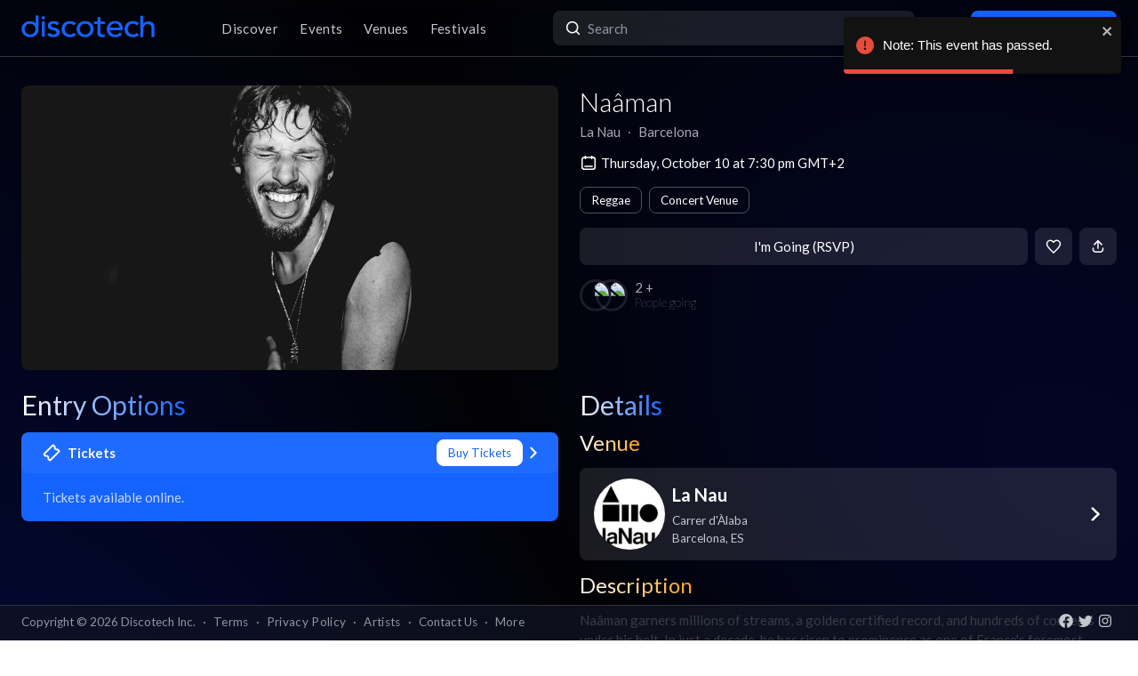

--- FILE ---
content_type: text/html; charset=utf-8
request_url: https://app.discotech.me/events/37734725-naaman-at-la-nau
body_size: 12381
content:
<!DOCTYPE html><html lang="en" class="__variable_8fb32a font-sans"><head><meta charSet="utf-8"/><meta name="viewport" content="width=device-width, initial-scale=1, maximum-scale=1"/><link rel="preload" as="image" href="https://d3nxoulyw7bc8u.cloudfront.net/images/events/37734725/146e3d15-8995-4810-81d5-756ec2eae22d.jpg" fetchPriority="high"/><link rel="stylesheet" href="/_next/static/css/81d670874da57d84.css" data-precedence="next"/><link rel="stylesheet" href="/_next/static/css/095a328da6175fb2.css" data-precedence="next"/><link rel="stylesheet" href="/_next/static/css/fed8ae7aeb16de69.css" data-precedence="next"/><link rel="stylesheet" href="/_next/static/css/3f6d283c2a447792.css" data-precedence="next"/><link rel="stylesheet" href="/_next/static/css/6b3753b058a780d9.css" data-precedence="next"/><link rel="stylesheet" href="/_next/static/css/c5b73f14d49e9247.css" data-precedence="next"/><link rel="stylesheet" href="/_next/static/css/431944509084d071.css" data-precedence="next"/><link rel="stylesheet" href="/_next/static/css/26a1a5c22ee4e247.css" data-precedence="next"/><link rel="preload" as="script" fetchPriority="low" href="/_next/static/chunks/webpack-b4d57e4cab7aed0c.js"/><script src="/_next/static/chunks/fd9d1056-8dad740cb97b2cc9.js" async=""></script><script src="/_next/static/chunks/396464d2-88ed93eab28fe9ec.js" async=""></script><script src="/_next/static/chunks/5526-1884fcea5d5272ad.js" async=""></script><script src="/_next/static/chunks/main-app-e08f2cbd203e5de7.js" async=""></script><script src="/_next/static/chunks/app/events/%5Bid%5D/loading-83f07899f5ce1967.js" async=""></script><script src="/_next/static/chunks/dc112a36-13217b3351317b65.js" async=""></script><script src="/_next/static/chunks/1772-4d7f9787c32a7d17.js" async=""></script><script src="/_next/static/chunks/7882-9ca0d4ce9645bfc0.js" async=""></script><script src="/_next/static/chunks/app/global-error-d4af6e719460b0d2.js" async=""></script><script src="/_next/static/chunks/2261-6ec41be541a17b8e.js" async=""></script><script src="/_next/static/chunks/app/events/%5Bid%5D/layout-3b52a533f61ea350.js" async=""></script><script src="/_next/static/chunks/b536a0f1-24ef6339dc4df271.js" async=""></script><script src="/_next/static/chunks/6195-f468e998cd83a337.js" async=""></script><script src="/_next/static/chunks/9501-0778c991d149224b.js" async=""></script><script src="/_next/static/chunks/605-92323745e338c833.js" async=""></script><script src="/_next/static/chunks/3464-4281f3ae3600dd4d.js" async=""></script><script src="/_next/static/chunks/7061-b143f3d3d6b8f327.js" async=""></script><script src="/_next/static/chunks/477-5788108bbbee68ca.js" async=""></script><script src="/_next/static/chunks/3977-a814966016072b42.js" async=""></script><script src="/_next/static/chunks/668-16877d28728f3b45.js" async=""></script><script src="/_next/static/chunks/2932-e4c35528a532982d.js" async=""></script><script src="/_next/static/chunks/app/layout-904ec3b2c83bb033.js" async=""></script><script src="/_next/static/chunks/app/error-b6b875409e95e6c7.js" async=""></script><script src="/_next/static/chunks/app/not-found-868c594132ea7815.js" async=""></script><script src="/_next/static/chunks/97b211c4-20cd49dd48e33269.js" async=""></script><script src="/_next/static/chunks/6457-3e231d32496d3854.js" async=""></script><script src="/_next/static/chunks/7051-bce792c1a6682863.js" async=""></script><script src="/_next/static/chunks/3447-c5fc62a1f1a5486a.js" async=""></script><script src="/_next/static/chunks/1025-8678b239519b758c.js" async=""></script><script src="/_next/static/chunks/3394-b92ee9b5a540f892.js" async=""></script><script src="/_next/static/chunks/5598-a7459ad50458b322.js" async=""></script><script src="/_next/static/chunks/7350-a6df2de70d941444.js" async=""></script><script src="/_next/static/chunks/app/events/%5Bid%5D/page-1d8fc9ca99e5fb60.js" async=""></script><meta property="fb:app_id" content="492206150808073"/><meta name="apple-itunes-app" content="app-id=688089181"/><meta name="google-play-app" content="app-id=me.discotech"/><meta name="branch:deeplink:event_id" content="37734725"/><meta name="theme-color" content="#020206"/><title>Naâman at La Nau - Thursday, Oct 10 2024 | Discotech</title><meta name="description" content="Buy tickets, bottle service &amp; guest list for Naâman at La Nau in Barcelona"/><link rel="manifest" href="/manifest.webmanifest" crossorigin="use-credentials"/><meta name="robots" content="index, follow"/><meta name="googlebot" content="index, follow, max-video-preview:-1, max-image-preview:large, max-snippet:-1"/><link rel="canonical" href="https://app.discotech.me/events/37734725-naaman-at-la-nau"/><meta property="og:title" content="Naâman at La Nau - Thursday, Oct 10 2024 | Discotech"/><meta property="og:description" content="Buy tickets, bottle service &amp; guest list for Naâman at La Nau in Barcelona"/><meta property="og:url" content="https://app.discotech.me/events/37734725-naaman-at-la-nau"/><meta property="og:site_name" content="Discotech"/><meta property="og:locale" content="en_US"/><meta property="og:image" content="https://d3nxoulyw7bc8u.cloudfront.net/images/events/37734725/146e3d15-8995-4810-81d5-756ec2eae22d.jpg"/><meta property="og:type" content="website"/><meta name="twitter:card" content="summary_large_image"/><meta name="twitter:title" content="Naâman at La Nau - Thursday, Oct 10 2024 | Discotech"/><meta name="twitter:description" content="Buy tickets, bottle service &amp; guest list for Naâman at La Nau in Barcelona"/><meta name="twitter:image" content="https://d3nxoulyw7bc8u.cloudfront.net/images/events/37734725/146e3d15-8995-4810-81d5-756ec2eae22d.jpg"/><link rel="icon" href="/favicon.ico" type="image/x-icon" sizes="48x48"/><link rel="icon" href="/icon.png?3876cd52b5e40295" type="image/png" sizes="180x180"/><link rel="apple-touch-icon" href="/apple-icon.png?3876cd52b5e40295" type="image/png" sizes="180x180"/><meta name="next-size-adjust"/><script type="application/ld+json">{"@context":"https://schema.org","@type":"WebSite","name":"Discotech","url":"https://app.discotech.me","potentialAction":{"@type":"SearchAction","target":"https://app.discotech.me/search?q={search_term_string}","query-input":"required name=search_term_string"}}</script><script type="application/ld+json">{"@context":"https://schema.org","@type":"Organization","name":"Discotech","url":"https://app.discotech.me","logo":"https://app.discotech.me/static/discotech_icon_128.png","email":"reservations@discotech.me","sameAs":["https://www.facebook.com/discotechapp","https://www.instagram.com/discotechapp/","https://twitter.com/discotechapp","https://www.discotech.me","https://help.discotech.me","https://www.threads.net/@discotechapp","https://www.tiktok.com/@discotechapp"]}</script><script type="application/ld+json">{"@context":"https://schema.org/","@type":["MobileApplication","WebApplication"],"name":"Discotech","operatingSystem":["IOS","ANDROID"],"applicationCategory":"LifestyleApplication","downloadUrl":["https://apps.apple.com/us/app/discotech-nightlife/id688089181","https://play.google.com/store/apps/details?id=me.discotech"],"offers":{"@type":"Offer","price":"0"},"aggregateRating":{"@type":"AggregateRating","ratingValue":"4.9","ratingCount":"8293"}}</script><script src="/_next/static/chunks/polyfills-42372ed130431b0a.js" noModule=""></script></head><body><!--$--><main class="layout_pageContent__mUG2U"><div class="w-full lg:mb-[2.5rem] style_canvasContainer__jhvbt p-0"></div><div class="w-full fixed top-0 border-b border-gray-950 hidden lg:flex z-[1398] px-3 md:px-6 style_navigation__sGx4P"><div class="flex items-center justify-between w-full"><a href="/"><div class="style_logoWrapper__MqlV5"><img alt="Discotech Logo" loading="lazy" width="150" height="35" decoding="async" data-nimg="1" class="style_logo__f8E50 style_blueLogo__W2F9L" style="color:transparent" src="/assets/images/discotech-blue-logo.png"/><img alt="Discotech Logo" loading="lazy" width="150" height="35" decoding="async" data-nimg="1" class="style_logo__f8E50 style_whiteLogo__UnVzN" style="color:transparent" src="/assets/images/discotech-white-logo.png"/></div></a><nav><ul><a class="text-light" href="/undefined/discover"><li class="tracking-wide relative">Discover</li></a><a class="text-light" href="/undefined/events"><li class="tracking-wide relative">Events</li></a><a class="text-light" href="/undefined/venues"><li class="tracking-wide relative">Venues</li></a><a class="text-light" href="/undefined/festivals"><li class="tracking-wide relative">Festivals</li></a></ul></nav><form class="relative my-0 my-md-4 w-[33%]" method="post"><div class="style_search__G7Kmk relative w-full flex justify-center items-center rounded-lg glow-on-hover z-[3000]"><img alt="main-search-icon" loading="lazy" width="20" height="20" decoding="async" data-nimg="1" class="absolute left-0 ml-3" style="color:transparent" src="/assets/icons/main-search.svg"/><input type="text" placeholder="Search" class="w-full"/></div></form><div><a target="" class="style_default__1lMFE style_primary__RImTA style_medium__jL8q4 style_noRightMargin__5EE4h min-w-[42px] mb-0" href="/login"><span class="flex items-center"><img alt="Filter Icon" loading="lazy" width="20" height="20" decoding="async" data-nimg="1" style="color:transparent" src="/assets/icons/user-profile.svg"/><span class="px-2">Log In / Sign Up</span></span></a></div></div></div><div><!--$--><script type="application/ld+json">{"@context":"https://schema.org/","@type":"MusicEvent","description":"Naâman garners millions of streams, a golden certified record, and hundreds of concerts under his belt. In just a decade, he has risen to prominence as one of France's foremost reggae artists. Yet, Naâman's influence extends far beyond France, captivating audiences worldwide. His most recent album, TEMPLE ROAD, even been considered for Grammy 2022. In the fall of 2024, Naâman will hit the stages of Europe's capital cities with his sound system formula, alongside Fatbabs. Expect an electrifying, dance-inducing performance tailored for reggae and hip hop enthusiasts !\n\nPrésenté par BLEU CITRON PRODUCTIONS SAS.\n\nRéservé aux plus de 18 ans","eventAttendanceMode":"https://schema.org/OfflineEventAttendanceMode","eventStatus":"https://schema.org/EventScheduled","image":"https://d3nxoulyw7bc8u.cloudfront.net/images/events/37734725/146e3d15-8995-4810-81d5-756ec2eae22d.jpg","location":{"@context":"https://schema.org/","@id":"https://app.discotech.me/barcelona/la-nau","@type":"LocalBusiness","address":{"@type":"PostalAddress","addressCountry":"ES","addressLocality":"Barcelona","addressRegion":"ES","postalCode":"08005","streetAddress":"Carrer d'Àlaba"},"geo":{"@type":"GeoCoordinates","latitude":41.394302,"longitude":2.197002},"image":"https://images.discotech.me/venue/None/5f37114d-fea8-4680-a62d-a78d91720c28.jpg","name":"La Nau","priceRange":"$","url":"https://app.discotech.me/barcelona/la-nau"},"name":"Naâman","offers":[],"startDate":"2024-10-10T19:30:00+02:00","url":"https://app.discotech.me/events/37734725-naaman-at-la-nau","performer":null,"organizer":{"@type":"Organization","name":"La Nau","url":"https://app.discotech.me/barcelona/la-nau"}}</script><script type="application/ld+json">{"@context":"https://schema.org","@type":"BreadcrumbList","itemListElement":[{"@type":"ListItem","position":1,"item":{"@id":"/","name":"Discotech"}},{"@type":"ListItem","position":2,"item":{"@id":"/barcelona","name":"Barcelona"}},{"@type":"ListItem","position":3,"item":{"@id":"/barcelona/la-nau","name":"La Nau"}},{"@type":"ListItem","position":4,"item":{"@id":"/events/37734725-naaman-at-la-nau","name":"Naâman","image":"https://d3nxoulyw7bc8u.cloudfront.net/images/events/37734725/146e3d15-8995-4810-81d5-756ec2eae22d.jpg"}}]}</script><div class="max-w-screen-xl mx-auto w-full lg:mb-[2.5rem] pb-28 lg:py-8"><div><div class="rounded-lg px-0 flex w-full"><div class="relative hidden lg:block w-[calc(50%-2.25rem)] ml-6 mr-3" style="height:20rem"><div class="h-full flex cursor-pointer"><img alt="Main Image" fetchPriority="high" decoding="async" data-nimg="fill" class="hidden lg:block rounded-lg object-cover" style="position:absolute;height:100%;width:100%;left:0;top:0;right:0;bottom:0;color:transparent" src="https://d3nxoulyw7bc8u.cloudfront.net/images/events/37734725/146e3d15-8995-4810-81d5-756ec2eae22d.jpg"/></div></div><div class="hidden lg:flex lg:flex-col lg:w-1/2 mt-4 lg:mt-0 pl-3 pr-6"><div class=""><div class="flex-1 flex flex-col justify-end mr-3"><h1 class="hidden lg:block font-light mb-2 leading-tight">Naâman</h1><div class="flex"><div class="flex"><p class="whitespace-nowrap mb-0 leading-none">La Nau</p><p class="mx-2 mb-0 leading-none">∙</p></div><div class="flex"><p class="whitespace-nowrap mb-0 leading-none">Barcelona</p></div></div><span class="flex mt-4 items-center"><img alt="main-search-icon" loading="lazy" width="20" height="20" decoding="async" data-nimg="1" style="color:transparent" src="/assets/icons/date-calendar.svg"/><h5 class="mb-0 ml-1">Thursday, October 10 at 7:30 pm GMT+2</h5></span><div class="flex lg:flex-wrap mt-2"><!--$--><div class="style_entryOptionsTag__wjBVB rounded-lg flex items-center text-center leading-tight border border-gray-dark text-white mr-2 mt-2">Reggae</div><!--/$--><!--$--><div class="style_entryOptionsTag__wjBVB rounded-lg flex items-center text-center leading-tight border border-gray-dark text-white mt-2">Concert Venue</div><!--/$--></div></div><div><div class="flex justify-end mt-4"><button class="style_default__1lMFE style_noRightMargin__5EE4h min-w-[6rem] flex-1">I&#x27;m Going (RSVP)</button><span class="style_default__1lMFE min-w-[42px] lg:ml-2"><img alt="Filter Icon" loading="lazy" width="18" height="18" decoding="async" data-nimg="1" style="color:transparent" src="/assets/icons/heart-outline.svg"/></span><span class="style_default__1lMFE style_noRightMargin__5EE4h min-w-[42px]"><img alt="Filter Icon" loading="lazy" width="18" height="18" decoding="async" data-nimg="1" style="color:transparent" src="/assets/icons/share.svg"/></span></div><div class="flex items-center style_avatars__Bnxir ml-2 lg:ml-0 lg:mt-4 lg:flex-1"><div class="style_expanded__3G9h2"><span class="style_avatar__nrY14"><img alt="friends-image" loading="lazy" width="36" height="36" decoding="async" data-nimg="1" style="color:transparent" src="https://picsum.photos/80"/></span><span class="style_avatar__nrY14"><img alt="friends-image" loading="lazy" width="36" height="36" decoding="async" data-nimg="1" style="color:transparent" src="https://picsum.photos/70"/></span></div><p class="undefined undefined mb-0 leading-none">2 +<span class="style_text__wsT9r">People going</span></p></div></div></div></div></div><div class="relative block lg:hidden rounded-lg px-0"><div class="relative block lg:hidden pb-3 border-b border-gray-dark w-screen" style="min-height:18rem"><div class="style_backgroundImageWrapper__tXVWW"><img alt="Primary Image" fetchPriority="high" decoding="async" data-nimg="fill" class="block lg:hidden object-cover" style="position:absolute;height:100%;width:100%;left:0;top:0;right:0;bottom:0;color:transparent" src="https://d3nxoulyw7bc8u.cloudfront.net/images/events/37734725/146e3d15-8995-4810-81d5-756ec2eae22d.jpg"/></div><!--$--><div class="block lg:hidden"><div style="height:3rem;width:100%;margin-left:-0.75rem"></div><div class="w-full flex h-[3rem] lg:none justify-between items-center py-2 bg-black/75 absolute top-0 px-3 z-10"><div class="flex" style="height:24px;width:24px"><img alt="go-back" loading="lazy" width="10" height="10" decoding="async" data-nimg="1" class="object-contain" style="color:transparent" src="/assets/icons/chevron-left.svg"/></div><a href="/"><img alt="Discotech Logo" loading="lazy" width="120" height="2" decoding="async" data-nimg="1" style="color:transparent" src="/assets/images/discotech-white-logo.png"/></a><img alt="Search" loading="lazy" width="20" height="20" decoding="async" data-nimg="1" style="color:transparent" src="/assets/icons/search.svg"/></div></div><!--/$--><div class="absolute bottom-0 flex w-full flex-col"><div class="style_meta__CXcMz flex flex-col flex-1 p-3"><h2 class="pr-3 mb-2 leading-tight">Naâman</h2><div class="flex flex-wrap"><div class=""><p class="whitespace-nowrap leading-none mb-0">La Nau</p><p class="mb-0 leading-none">∙</p></div><div class=""><p class="whitespace-nowrap leading-none mb-0">Barcelona</p></div></div></div><div class="flex pr-3 pb-3 items-end"><div class="flex flex-1 pl-3 pr-2"><button class="style_default__1lMFE style_noRightMargin__5EE4h min-w-[6rem] flex-1">I&#x27;m Going (RSVP)</button><div class="flex items-center style_avatars__Bnxir ml-2 lg:ml-0 lg:mt-4 lg:flex-1"><div class="style_expanded__3G9h2"><span class="style_avatar__nrY14"><img alt="friends-image" loading="lazy" width="36" height="36" decoding="async" data-nimg="1" style="color:transparent" src="https://picsum.photos/80"/></span><span class="style_avatar__nrY14"><img alt="friends-image" loading="lazy" width="36" height="36" decoding="async" data-nimg="1" style="color:transparent" src="https://picsum.photos/70"/></span></div><p class="undefined undefined mb-0 leading-none">2 +<span class="style_text__wsT9r">Going</span></p></div></div><span class="style_default__1lMFE min-w-[42px] lg:ml-2"><img alt="Filter Icon" loading="lazy" width="18" height="18" decoding="async" data-nimg="1" style="color:transparent" src="/assets/icons/heart-outline.svg"/></span><span class="style_default__1lMFE style_noRightMargin__5EE4h min-w-[42px]"><img alt="Filter Icon" loading="lazy" width="18" height="18" decoding="async" data-nimg="1" style="color:transparent" src="/assets/icons/share.svg"/></span></div></div></div></div><div class="mt-3 lg:hidden"><span class="flex px-3 mb-2 items-center"><img alt="main-search-icon" loading="lazy" width="20" height="20" decoding="async" data-nimg="1" style="color:transparent" src="/assets/icons/date-calendar.svg"/><h5 class="mb-0 ml-1">Thursday, October 10 at 7:30 pm GMT+2</h5></span><div class="flex px-3 overflow-auto remove-scrollbar whitespace-nowrap"><!--$--><div class="style_entryOptionsTag__wjBVB rounded-lg flex items-center text-center leading-tight border border-gray-dark text-white mr-2">Reggae</div><!--/$--><!--$--><div class="style_entryOptionsTag__wjBVB rounded-lg flex items-center text-center leading-tight border border-gray-dark text-white">Concert Venue</div><!--/$--></div></div><div class="flex lg:mt-6"><div class="w-full md:w-6/12 hidden lg:block pl-6 pr-3"><div class="flex justify-between items-start mb-4"><h1 class="mb-0 text-2xl lg:text-3xl font-normal leading-none"><span class="style_mainTitle__ifxO0 style_gradientToBlue__86lFm">Entry Options</span></h1></div><div class="mt-4"><div><a rel="noopener noreferrer" href="https://link.dice.fm/c40cfa38d0ac?pid=e021de49"><div class="rounded-lg mb-3 md:mb-4 glow-on-hover" style="cursor:pointer;background-color:rgba(20, 99, 255, 1)"><div><div class="flex flex-col"><div class="flex justify-between items-center bg-white bg-opacity-5 rounded-lg px-4 lg:px-6 py-2"><div class="flex"><img alt="Tickets" loading="lazy" width="20" height="20" decoding="async" data-nimg="1" class="" style="color:transparent;margin-right:0.5rem" src="/assets/icons/tickets.svg"/><h5 class="m-0 font-bold text-white">Tickets</h5></div><div class="flex"><div><div class="style_entryOptionsTag__wjBVB rounded-lg flex items-center text-center leading-tight bg-white border border-white text-primary">Buy Tickets</div></div><img alt="right-chevron" loading="lazy" width="8" height="8" decoding="async" data-nimg="1" class="ml-2" style="color:transparent" src="/assets/icons/chevron-right.svg"/></div></div><div class="px-4 lg:px-6 pb-4 pt-2"><h5 class="font-normal mt-2 m-0 text-white opacity-75">Tickets available online.</h5></div></div></div></div></a></div></div></div><div class="w-full md:w-6/12 hidden lg:block pl-3 pr-6"><h1 class="text-2xl lg:text-3xl font-normal leading-none"><span class="style_mainTitle__ifxO0 style_gradientToBlue__86lFm">Details</span></h1><div><div class="mb-4"><h1 class="text-xl lg:text-2xl font-normal leading-none"><span class="style_mainTitle__ifxO0 style_gradientToOrange__ZRHxJ">Venue</span></h1><a href="/barcelona/la-nau"><span class="block bg-white bg-opacity-10 rounded-lg p-3 lg:px-4 glow-on-hover"><div class="flex items-center"><div class="flex items-center w-full"><div class="mr-2"><img alt="Venue Logo" loading="lazy" width="80" height="80" decoding="async" data-nimg="1" class="rounded-full h-[80px] object-cover" style="color:transparent" src="https://images.discotech.me/venue/None/8cb07a09-ba2d-4472-be36-28f56c2821ed.jpg?auto=format&amp;width=240&amp;height=240&amp;q=45&amp;fit=fill&amp;fill=blur"/></div><div class="flex-1 flex-col justify-center mr-2"><h3 class="mb-1">La Nau</h3><div class="text-light text-sm"><div>Carrer d&#x27;Àlaba</div><div>Barcelona<!-- -->, <!-- -->ES</div></div></div></div><div class="w-4 h-4 relative"><img alt="Open Venue In Map" loading="lazy" decoding="async" data-nimg="fill" style="position:absolute;height:100%;width:100%;left:0;top:0;right:0;bottom:0;color:transparent" src="/assets/icons/chevron-right.svg"/></div></div></span></a></div><div class="mt-3 md:mt-4"><h1 class="text-xl lg:text-2xl font-normal leading-none"><span class="style_mainTitle__ifxO0 style_gradientToOrange__ZRHxJ">Description</span></h1><div class="my-3 text-light whitespace-pre-wrap overflow-x-auto">Naâman garners millions of streams, a golden certified record, and hundreds of concerts under his belt. In just a decade, he has risen to prominence as one of France&#x27;s foremost reggae artists. Yet, Naâman&#x27;s influence extends far beyond France, captivating audiences worldwide. His most recent album, TEMPLE ROAD, even been considered for Grammy 2022. In the fall of 2024, Naâman will hit the stages of Europe&#x27;s capital cities with his sound system formula, alongside Fatbabs. Expect an electrifying, dance-inducing performance tailored for reggae and hip hop enthusiasts !

Présenté par BLEU CITRON PRODUCTIONS SAS.

Réservé aux plus de 18 ans</div></div></div></div></div><div class=""></div></div></div><!--/$--></div><div class="fixed bottom-0 w-full z-10"><div class="hidden lg:block px-3 lg:px-6 style_copyright__ORXHr"><div class="flex"><div class="flex items-center"><div class="text-gray text-sm py-2">Copyright © <!-- -->2026<!-- --> Discotech Inc.<span class="px-2">·</span><a class="text-sm tracking-wide transition-colors duration-300 hover:text-white text-gray text-gray hover:text-white" href="/terms">Terms</a><span class="px-2">·</span><a class="text-sm tracking-wide transition-colors duration-300 hover:text-white text-gray hover:text-white" href="/privacy_policy">Privacy Policy</a><span class="px-2">·</span><a class="text-sm tracking-wide transition-colors duration-300 hover:text-white text-gray text-gray hover:text-white" href="/artists">Artists</a><span class="px-2">·</span><span class="text-gray hover:text-white" role="button">Contact Us</span><span class="px-2">·</span><a class="text-sm tracking-wide transition-colors duration-300 hover:text-white text-gray text-gray hover:text-white" href="/resources">More</a></div></div><div class="py-2 flex-1 style_socialIcons__Fgbdq"><a href="https://www.facebook.com/discotechapp" target="_blank" class="me-1"><img alt="Connect With Us on Facebook!" loading="lazy" width="18" height="18" decoding="async" data-nimg="1" style="color:transparent" src="/assets/icons/footer-facebook.svg"/></a><a href="https://twitter.com/discotechapp" target="_blank" class="me-1"><img alt="Tweet @ Us!" loading="lazy" width="18" height="18" decoding="async" data-nimg="1" style="color:transparent" src="/assets/icons/footer-twitter.svg"/></a><a href="https://www.instagram.com/discotechapp/" target="_blank" class="me-1"><img alt="Follow Us on Instagram!" loading="lazy" width="18" height="18" decoding="async" data-nimg="1" style="color:transparent" src="/assets/icons/footer-insta.svg"/></a></div></div></div></div><div class="max-w-screen-xl mx-auto w-full lg:mb-[2.5rem]"><nav class="flex lg:hidden justify-center pt-2 style_footer__F_mXu"><ul class="style_iconContainer__3XmvD"><a class="style_link__P_lSn" href="/undefined/discover"><div class="style_item__F7Zap"><div class="w-8 h-8 relative"><img alt="main-Discover-icon" loading="lazy" decoding="async" data-nimg="fill" class="fill object-center object-contain" style="position:absolute;height:100%;width:100%;left:0;top:0;right:0;bottom:0;color:transparent" src="/assets/icons/home-icon.svg"/></div>Discover</div></a><a class="style_link__P_lSn" href="/undefined/events"><div class="style_item__F7Zap style_active__SZBUr"><div class="w-8 h-8 relative"><img alt="main-Events-icon" loading="lazy" decoding="async" data-nimg="fill" class="fill object-center object-contain" style="position:absolute;height:100%;width:100%;left:0;top:0;right:0;bottom:0;color:transparent" src="/assets/icons/events-icon-active.svg"/></div>Events</div></a><a class="style_link__P_lSn" href="/login"><div class="style_item__F7Zap"><div class="w-8 h-8 relative"><img alt="main-Login-icon" loading="lazy" decoding="async" data-nimg="fill" class="fill object-center object-contain" style="position:absolute;height:100%;width:100%;left:0;top:0;right:0;bottom:0;color:transparent" src="/assets/icons/you-icon.svg"/></div>Login</div></a><a class="style_link__P_lSn" href="/undefined/venues"><div class="style_item__F7Zap"><div class="w-8 h-8 relative"><img alt="main-Venues-icon" loading="lazy" decoding="async" data-nimg="fill" class="fill object-center object-contain" style="position:absolute;height:100%;width:100%;left:0;top:0;right:0;bottom:0;color:transparent" src="/assets/icons/venues-icon.svg"/></div>Venues</div></a><a class="style_link__P_lSn" href="/undefined/festivals"><div class="style_item__F7Zap"><div class="w-8 h-8 relative"><img alt="main-Festivals-icon" loading="lazy" decoding="async" data-nimg="fill" class="fill object-center object-contain" style="position:absolute;height:100%;width:100%;left:0;top:0;right:0;bottom:0;color:transparent" src="/assets/icons/festivals-icon.svg"/></div>Festivals</div></a></ul></nav></div><div class="Toastify"></div><!--$--><!--/$--></main><!--/$--><script src="/_next/static/chunks/webpack-b4d57e4cab7aed0c.js" async=""></script><script>(self.__next_f=self.__next_f||[]).push([0]);self.__next_f.push([2,null])</script><script>self.__next_f.push([1,"1:HL[\"/_next/static/media/155cae559bbd1a77-s.p.woff2\",\"font\",{\"crossOrigin\":\"\",\"type\":\"font/woff2\"}]\n2:HL[\"/_next/static/media/4de1fea1a954a5b6-s.p.woff2\",\"font\",{\"crossOrigin\":\"\",\"type\":\"font/woff2\"}]\n3:HL[\"/_next/static/media/55c20a7790588da9-s.p.woff2\",\"font\",{\"crossOrigin\":\"\",\"type\":\"font/woff2\"}]\n4:HL[\"/_next/static/media/6d664cce900333ee-s.p.woff2\",\"font\",{\"crossOrigin\":\"\",\"type\":\"font/woff2\"}]\n5:HL[\"/_next/static/media/7ff6869a1704182a-s.p.woff2\",\"font\",{\"crossOrigin\":\"\",\"type\":\"font/woff2\"}]\n6:HL[\"/_next/static/css/81d670874da57d84.css\",\"style\"]\n7:HL[\"/_next/static/css/095a328da6175fb2.css\",\"style\"]\n8:HL[\"/_next/static/css/fed8ae7aeb16de69.css\",\"style\"]\n9:HL[\"/_next/static/css/3f6d283c2a447792.css\",\"style\"]\na:HL[\"/_next/static/css/6b3753b058a780d9.css\",\"style\"]\nb:HL[\"/_next/static/css/c5b73f14d49e9247.css\",\"style\"]\nc:HL[\"/_next/static/css/431944509084d071.css\",\"style\"]\nd:HL[\"/_next/static/css/26a1a5c22ee4e247.css\",\"style\"]\n"])</script><script>self.__next_f.push([1,"e:I[12846,[],\"\"]\n12:I[42408,[\"7145\",\"static/chunks/app/events/%5Bid%5D/loading-83f07899f5ce1967.js\"],\"default\"]\n13:I[41208,[\"7145\",\"static/chunks/app/events/%5Bid%5D/loading-83f07899f5ce1967.js\"],\"default\"]\n14:I[9819,[\"7145\",\"static/chunks/app/events/%5Bid%5D/loading-83f07899f5ce1967.js\"],\"default\"]\n15:I[79409,[\"7145\",\"static/chunks/app/events/%5Bid%5D/loading-83f07899f5ce1967.js\"],\"TabProvider\"]\n16:I[97232,[\"7145\",\"static/chunks/app/events/%5Bid%5D/loading-83f07899f5ce1967.js\"],\"default\"]\n17:I[44084,[\"7145\",\"static/chunks/app/events/%5Bid%5D/loading-83f07899f5ce1967.js\"],\"default\"]\n18:I[53041,[\"7145\",\"static/chunks/app/events/%5Bid%5D/loading-83f07899f5ce1967.js\"],\"default\"]\n19:I[45280,[\"7145\",\"static/chunks/app/events/%5Bid%5D/loading-83f07899f5ce1967.js\"],\"default\"]\n1a:I[83657,[\"7145\",\"static/chunks/app/events/%5Bid%5D/loading-83f07899f5ce1967.js\"],\"default\"]\n1b:I[66514,[\"7145\",\"static/chunks/app/events/%5Bid%5D/loading-83f07899f5ce1967.js\"],\"default\"]\n1c:I[4707,[],\"\"]\n1d:I[36423,[],\"\"]\n20:I[57063,[\"4705\",\"static/chunks/dc112a36-13217b3351317b65.js\",\"1772\",\"static/chunks/1772-4d7f9787c32a7d17.js\",\"7882\",\"static/chunks/7882-9ca0d4ce9645bfc0.js\",\"6470\",\"static/chunks/app/global-error-d4af6e719460b0d2.js\"],\"default\"]\n21:[]\n"])</script><script>self.__next_f.push([1,"0:[\"$\",\"$Le\",null,{\"buildId\":\"54qzxmKe3oAHVndbqV8nO\",\"assetPrefix\":\"\",\"urlParts\":[\"\",\"events\",\"37734725-naaman-at-la-nau\"],\"initialTree\":[\"\",{\"children\":[\"events\",{\"children\":[[\"id\",\"37734725-naaman-at-la-nau\",\"d\"],{\"children\":[\"__PAGE__\",{}]}]}]},\"$undefined\",\"$undefined\",true],\"initialSeedData\":[\"\",{\"children\":[\"events\",{\"children\":[[\"id\",\"37734725-naaman-at-la-nau\",\"d\"],{\"children\":[\"__PAGE__\",{},[[\"$Lf\",\"$L10\",null],null],null]},[[null,\"$L11\"],null],[[\"$\",\"$L12\",null,{\"className\":\"px-0 md:px-3 pb-28 lg:py-8\",\"children\":[\"$\",\"div\",null,{\"children\":[[\"$\",\"div\",null,{\"className\":\"rounded-lg px-0 flex w-full\",\"children\":[[\"$\",\"div\",null,{\"className\":\"relative hidden md:block w-[calc(50%-1.5rem)] mx-3\",\"style\":{\"height\":\"20rem\"},\"children\":[\"$\",\"$L13\",null,{\"height\":\"18rem\",\"className\":\"rounded-lg\"}]}],[\"$\",\"div\",null,{\"className\":\"hidden md:block md:w-1/2 md:mt-0 px-3 flex-1\",\"children\":[[\"$\",\"$L13\",null,{\"height\":\"2.3rem\",\"width\":\"20rem\",\"className\":\"mb-2\"}],[\"$\",\"$L13\",null,{\"height\":\"1.2rem\",\"width\":\"15rem\",\"className\":\"mb-2\"}],[\"$\",\"$L13\",null,{\"height\":\"1.2rem\",\"width\":\"20rem\",\"className\":\"mb-2\"}],[\"$\",\"$L13\",null,{\"width\":\"100%\",\"height\":\"1.8rem\"}]]}]]}],[\"$\",\"div\",null,{\"className\":\"relative block md:hidden rounded-lg px-0 h-[18rem]\",\"children\":[\"$\",\"$L13\",null,{\"className\":\"h-[18rem] absolute top-[-0.5rem]\"}]}],[\"$\",\"div\",null,{\"className\":\"flex\",\"children\":[[\"$\",\"$L14\",null,{\"className\":\"block md:hidden px-3\",\"children\":[\"$\",\"$L15\",null,{\"children\":[[\"$\",\"$L16\",null,{\"children\":[[\"$\",\"$L17\",null,{\"position\":1,\"children\":[\"$\",\"$L18\",null,{\"children\":[\"$\",\"$L19\",null,{\"title\":\"Entry Options\",\"textSizeClass\":\"text-base\",\"lightBlue\":true}]}]}],[\"$\",\"$L17\",null,{\"position\":2,\"children\":[\"$\",\"$L18\",null,{\"children\":[\"$\",\"$L19\",null,{\"title\":\"Details\",\"textSizeClass\":\"text-base\",\"lightBlue\":true}]}]}]]}],[\"$\",\"$L1a\",null,{\"children\":[[\"$\",\"$L1b\",null,{\"position\":1,\"children\":[\"$\",\"div\",null,{\"className\":\"mt-4\",\"children\":[\"$\",\"div\",null,{\"children\":[[\"$\",\"div\",\"mobile-cta-skeleton-0\",{\"className\":\"rounded-lg mb-3 md:mb-4 px-4 lg:px-6 py-4 grid relative\",\"style\":{\"minHeight\":\"6rem\",\"backgroundColor\":\"rgba(150, 150, 150, .15)\"},\"children\":[\"$\",\"div\",null,{\"className\":\"flex justify-between gap-x-2\",\"children\":[[\"$\",\"div\",null,{\"className\":\"flex flex-1 items-center pr-0\",\"children\":[\"$\",\"div\",null,{\"className\":\"flex flex-col\",\"children\":[[\"$\",\"div\",null,{\"className\":\"flex items-center mb-2\",\"children\":[\"$\",\"$L13\",null,{\"width\":\"8rem\"}]}],[\"$\",\"h5\",null,{\"className\":\"font-normal clamp2 m-0\",\"children\":[\"$\",\"$L13\",null,{\"width\":\"10rem\"}]}]]}]}],[\"$\",\"div\",null,{\"className\":\"flex items-center justify-end pr-0\",\"style\":{\"maxWidth\":\"50%\",\"marginBottom\":\"-0.25rem\"},\"children\":[\"$\",\"div\",null,{\"className\":\"flex flex-wrap sm:flex-row justify-end lg:items-end mr-5 md:mr-3\",\"children\":[\"$\",\"$L13\",null,{\"width\":\"6rem\",\"height\":\"2rem\",\"className\":\"rounded-lg ml-1\"}]}]}]]}]}],[\"$\",\"div\",\"mobile-cta-skeleton-1\",{\"className\":\"rounded-lg mb-3 md:mb-4 px-4 lg:px-6 py-4 grid relative\",\"style\":{\"minHeight\":\"6rem\",\"backgroundColor\":\"rgba(150, 150, 150, .15)\"},\"children\":[\"$\",\"div\",null,{\"className\":\"flex justify-between gap-x-2\",\"children\":[[\"$\",\"div\",null,{\"className\":\"flex flex-1 items-center pr-0\",\"children\":[\"$\",\"div\",null,{\"className\":\"flex flex-col\",\"children\":[[\"$\",\"div\",null,{\"className\":\"flex items-center mb-2\",\"children\":[\"$\",\"$L13\",null,{\"width\":\"8rem\"}]}],[\"$\",\"h5\",null,{\"className\":\"font-normal clamp2 m-0\",\"children\":[\"$\",\"$L13\",null,{\"width\":\"10rem\"}]}]]}]}],[\"$\",\"div\",null,{\"className\":\"flex items-center justify-end pr-0\",\"style\":{\"maxWidth\":\"50%\",\"marginBottom\":\"-0.25rem\"},\"children\":[\"$\",\"div\",null,{\"className\":\"flex flex-wrap sm:flex-row justify-end lg:items-end mr-5 md:mr-3\",\"children\":[\"$\",\"$L13\",null,{\"width\":\"6rem\",\"height\":\"2rem\",\"className\":\"rounded-lg ml-1\"}]}]}]]}]}],[\"$\",\"div\",\"mobile-cta-skeleton-2\",{\"className\":\"rounded-lg mb-3 md:mb-4 px-4 lg:px-6 py-4 grid relative\",\"style\":{\"minHeight\":\"6rem\",\"backgroundColor\":\"rgba(150, 150, 150, .15)\"},\"children\":[\"$\",\"div\",null,{\"className\":\"flex justify-between gap-x-2\",\"children\":[[\"$\",\"div\",null,{\"className\":\"flex flex-1 items-center pr-0\",\"children\":[\"$\",\"div\",null,{\"className\":\"flex flex-col\",\"children\":[[\"$\",\"div\",null,{\"className\":\"flex items-center mb-2\",\"children\":[\"$\",\"$L13\",null,{\"width\":\"8rem\"}]}],[\"$\",\"h5\",null,{\"className\":\"font-normal clamp2 m-0\",\"children\":[\"$\",\"$L13\",null,{\"width\":\"10rem\"}]}]]}]}],[\"$\",\"div\",null,{\"className\":\"flex items-center justify-end pr-0\",\"style\":{\"maxWidth\":\"50%\",\"marginBottom\":\"-0.25rem\"},\"children\":[\"$\",\"div\",null,{\"className\":\"flex flex-wrap sm:flex-row justify-end lg:items-end mr-5 md:mr-3\",\"children\":[\"$\",\"$L13\",null,{\"width\":\"6rem\",\"height\":\"2rem\",\"className\":\"rounded-lg ml-1\"}]}]}]]}]}]]}]}]}],[\"$\",\"$L1b\",null,{\"position\":2,\"children\":[\"$\",\"div\",null,{\"children\":[[\"$\",\"div\",null,{\"children\":[[\"$\",\"$L13\",null,{\"height\":\"2rem\",\"width\":\"8rem\",\"className\":\"mt-4 mb-3\"}],[\"$\",\"span\",null,{\"className\":\"block border border-gray-dark rounded-lg p-3 lg:px-4\",\"children\":[\"$\",\"div\",null,{\"className\":\"flex items-center\",\"children\":[\"$\",\"div\",null,{\"className\":\"flex w-full\",\"children\":[[\"$\",\"div\",null,{\"className\":\"h-20 w-20 mr-2 relative\",\"children\":[\"$\",\"$L13\",null,{\"className\":\"h-full w-full\",\"style\":{\"position\":\"absolute\",\"borderRadius\":9999}}]}],[\"$\",\"div\",null,{\"className\":\"flex flex-col w-full\",\"children\":[[\"$\",\"h3\",null,{\"className\":\"mb-1\",\"children\":[\"$\",\"$L13\",null,{\"width\":\"10rem\",\"containerClassName\":\"flex-1 leading-none \"}]}],[\"$\",\"$L13\",null,{\"width\":\"75%\",\"className\":\"mb-1\",\"containerClassName\":\"flex-1\"}],[\"$\",\"$L13\",null,{\"width\":\"75%\",\"className\":\"mb-1\"}]]}]]}]}]}]]}],[\"$\",\"div\",null,{\"className\":\"mt-0 overflow-hidden\",\"children\":[[\"$\",\"$L13\",null,{\"height\":\"2rem\",\"width\":\"8rem\",\"className\":\"mt-4 mb-3\"}],[\"$\",\"div\",null,{\"className\":\"flex\",\"children\":[[\"$\",\"div\",\"0\",{\"className\":\"flex flex-col mr-4\",\"children\":[[\"$\",\"div\",null,{\"className\":\"h-20 w-20 relative rounded-full\",\"children\":[\"$\",\"$L13\",null,{\"className\":\"h-full w-full\",\"style\":{\"position\":\"absolute\",\"borderRadius\":9999}}]}],[\"$\",\"p\",null,{\"className\":\"text-white text-center mt-2 mb-0\",\"children\":[\"$\",\"$L13\",null,{\"width\":\"4rem\"}]}]]}],[\"$\",\"div\",\"1\",{\"className\":\"flex flex-col mr-4\",\"children\":[[\"$\",\"div\",null,{\"className\":\"h-20 w-20 relative rounded-full\",\"children\":[\"$\",\"$L13\",null,{\"className\":\"h-full w-full\",\"style\":{\"position\":\"absolute\",\"borderRadius\":9999}}]}],[\"$\",\"p\",null,{\"className\":\"text-white text-center mt-2 mb-0\",\"children\":[\"$\",\"$L13\",null,{\"width\":\"4rem\"}]}]]}],[\"$\",\"div\",\"2\",{\"className\":\"flex flex-col mr-4\",\"children\":[[\"$\",\"div\",null,{\"className\":\"h-20 w-20 relative rounded-full\",\"children\":[\"$\",\"$L13\",null,{\"className\":\"h-full w-full\",\"style\":{\"position\":\"absolute\",\"borderRadius\":9999}}]}],[\"$\",\"p\",null,{\"className\":\"text-white text-center mt-2 mb-0\",\"children\":[\"$\",\"$L13\",null,{\"width\":\"4rem\"}]}]]}]]}]]}],[\"$\",\"div\",null,{\"children\":[[\"$\",\"$L13\",null,{\"height\":\"2rem\",\"width\":\"8rem\",\"className\":\"mt-4 mb-3\"}],[\"$\",\"div\",null,{\"className\":\"mb-3 text-light whitespace-pre-wrap overflow-x-auto\",\"children\":[\"$\",\"$L13\",null,{\"count\":3}]}]]}]]}]}]]}]]}]}],[[\"$\",\"$L14\",null,{\"md\":6,\"className\":\"hidden md:block px-3\",\"children\":[[\"$\",\"div\",null,{\"className\":\"flex justify-between items-center\",\"children\":[\"$\",\"$L19\",null,{\"title\":\"Entry Options\"}]}],[\"$\",\"div\",null,{\"className\":\"mt-4\",\"children\":[\"$\",\"div\",null,{\"children\":[[\"$\",\"div\",\"dt-cta-skeleton-0\",{\"className\":\"rounded-lg mb-3 md:mb-4 px-4 lg:px-6 py-4 grid relative\",\"style\":{\"minHeight\":\"6rem\",\"backgroundColor\":\"rgba(150, 150, 150, .15)\"},\"children\":[\"$\",\"div\",null,{\"className\":\"flex justify-between gap-x-2\",\"children\":[[\"$\",\"div\",null,{\"className\":\"flex flex-1 items-center pr-0\",\"children\":[\"$\",\"div\",null,{\"className\":\"flex flex-col\",\"children\":[[\"$\",\"div\",null,{\"className\":\"flex items-center mb-2\",\"children\":[\"$\",\"$L13\",null,{\"width\":\"8rem\"}]}],[\"$\",\"h5\",null,{\"className\":\"font-normal clamp2 m-0\",\"children\":[\"$\",\"$L13\",null,{\"width\":\"10rem\"}]}]]}]}],[\"$\",\"div\",null,{\"className\":\"flex items-center justify-end pr-0\",\"style\":{\"maxWidth\":\"50%\",\"marginBottom\":\"-0.25rem\"},\"children\":[\"$\",\"div\",null,{\"className\":\"flex flex-wrap sm:flex-row justify-end lg:items-end mr-5 md:mr-3\",\"children\":[\"$\",\"$L13\",null,{\"width\":\"6rem\",\"height\":\"2rem\",\"className\":\"rounded-lg ml-1\"}]}]}]]}]}],[\"$\",\"div\",\"dt-cta-skeleton-1\",{\"className\":\"rounded-lg mb-3 md:mb-4 px-4 lg:px-6 py-4 grid relative\",\"style\":{\"minHeight\":\"6rem\",\"backgroundColor\":\"rgba(150, 150, 150, .15)\"},\"children\":[\"$\",\"div\",null,{\"className\":\"flex justify-between gap-x-2\",\"children\":[[\"$\",\"div\",null,{\"className\":\"flex flex-1 items-center pr-0\",\"children\":[\"$\",\"div\",null,{\"className\":\"flex flex-col\",\"children\":[[\"$\",\"div\",null,{\"className\":\"flex items-center mb-2\",\"children\":[\"$\",\"$L13\",null,{\"width\":\"8rem\"}]}],[\"$\",\"h5\",null,{\"className\":\"font-normal clamp2 m-0\",\"children\":[\"$\",\"$L13\",null,{\"width\":\"10rem\"}]}]]}]}],[\"$\",\"div\",null,{\"className\":\"flex items-center justify-end pr-0\",\"style\":{\"maxWidth\":\"50%\",\"marginBottom\":\"-0.25rem\"},\"children\":[\"$\",\"div\",null,{\"className\":\"flex flex-wrap sm:flex-row justify-end lg:items-end mr-5 md:mr-3\",\"children\":[\"$\",\"$L13\",null,{\"width\":\"6rem\",\"height\":\"2rem\",\"className\":\"rounded-lg ml-1\"}]}]}]]}]}],[\"$\",\"div\",\"dt-cta-skeleton-2\",{\"className\":\"rounded-lg mb-3 md:mb-4 px-4 lg:px-6 py-4 grid relative\",\"style\":{\"minHeight\":\"6rem\",\"backgroundColor\":\"rgba(150, 150, 150, .15)\"},\"children\":[\"$\",\"div\",null,{\"className\":\"flex justify-between gap-x-2\",\"children\":[[\"$\",\"div\",null,{\"className\":\"flex flex-1 items-center pr-0\",\"children\":[\"$\",\"div\",null,{\"className\":\"flex flex-col\",\"children\":[[\"$\",\"div\",null,{\"className\":\"flex items-center mb-2\",\"children\":[\"$\",\"$L13\",null,{\"width\":\"8rem\"}]}],[\"$\",\"h5\",null,{\"className\":\"font-normal clamp2 m-0\",\"children\":[\"$\",\"$L13\",null,{\"width\":\"10rem\"}]}]]}]}],[\"$\",\"div\",null,{\"className\":\"flex items-center justify-end pr-0\",\"style\":{\"maxWidth\":\"50%\",\"marginBottom\":\"-0.25rem\"},\"children\":[\"$\",\"div\",null,{\"className\":\"flex flex-wrap sm:flex-row justify-end lg:items-end mr-5 md:mr-3\",\"children\":[\"$\",\"$L13\",null,{\"width\":\"6rem\",\"height\":\"2rem\",\"className\":\"rounded-lg ml-1\"}]}]}]]}]}]]}]}]]}],[\"$\",\"$L14\",null,{\"md\":6,\"className\":\"hidden md:block px-3\",\"children\":[[\"$\",\"$L19\",null,{\"title\":\"Details\"}],[\"$\",\"div\",null,{\"children\":[[\"$\",\"div\",null,{\"children\":[[\"$\",\"$L13\",null,{\"height\":\"2rem\",\"width\":\"8rem\",\"className\":\"mt-4 mb-3\"}],[\"$\",\"span\",null,{\"className\":\"block border border-gray-dark rounded-lg p-3 lg:px-4\",\"children\":[\"$\",\"div\",null,{\"className\":\"flex items-center\",\"children\":[\"$\",\"div\",null,{\"className\":\"flex w-full\",\"children\":[[\"$\",\"div\",null,{\"className\":\"h-20 w-20 mr-2 relative\",\"children\":[\"$\",\"$L13\",null,{\"className\":\"h-full w-full\",\"style\":{\"position\":\"absolute\",\"borderRadius\":9999}}]}],[\"$\",\"div\",null,{\"className\":\"flex flex-col w-full\",\"children\":[[\"$\",\"h3\",null,{\"className\":\"mb-1\",\"children\":[\"$\",\"$L13\",null,{\"width\":\"12rem\",\"containerClassName\":\"flex-1 leading-none \"}]}],[\"$\",\"$L13\",null,{\"width\":\"75%\",\"className\":\"mb-1\",\"containerClassName\":\"flex-1\"}],[\"$\",\"$L13\",null,{\"width\":\"75%\",\"className\":\"mb-1\"}]]}]]}]}]}]]}],[\"$\",\"div\",null,{\"className\":\"mt-0 overflow-hidden\",\"children\":[[\"$\",\"$L13\",null,{\"height\":\"2rem\",\"width\":\"8rem\",\"className\":\"mt-6 mb-3\"}],[\"$\",\"div\",null,{\"className\":\"flex\",\"children\":[[\"$\",\"div\",\"0\",{\"className\":\"flex flex-col mr-4\",\"children\":[[\"$\",\"div\",null,{\"className\":\"h-20 w-20 relative rounded-full\",\"children\":[\"$\",\"$L13\",null,{\"className\":\"h-full w-full\",\"style\":{\"position\":\"absolute\",\"borderRadius\":9999}}]}],[\"$\",\"p\",null,{\"className\":\"text-white text-center mt-2 mb-0\",\"children\":[\"$\",\"$L13\",null,{\"width\":\"4rem\"}]}]]}],[\"$\",\"div\",\"1\",{\"className\":\"flex flex-col mr-4\",\"children\":[[\"$\",\"div\",null,{\"className\":\"h-20 w-20 relative rounded-full\",\"children\":[\"$\",\"$L13\",null,{\"className\":\"h-full w-full\",\"style\":{\"position\":\"absolute\",\"borderRadius\":9999}}]}],[\"$\",\"p\",null,{\"className\":\"text-white text-center mt-2 mb-0\",\"children\":[\"$\",\"$L13\",null,{\"width\":\"4rem\"}]}]]}],[\"$\",\"div\",\"2\",{\"className\":\"flex flex-col mr-4\",\"children\":[[\"$\",\"div\",null,{\"className\":\"h-20 w-20 relative rounded-full\",\"children\":[\"$\",\"$L13\",null,{\"className\":\"h-full w-full\",\"style\":{\"position\":\"absolute\",\"borderRadius\":9999}}]}],[\"$\",\"p\",null,{\"className\":\"text-white text-center mt-2 mb-0\",\"children\":[\"$\",\"$L13\",null,{\"width\":\"4rem\"}]}]]}]]}]]}],[\"$\",\"div\",null,{\"children\":[[\"$\",\"$L13\",null,{\"height\":\"2rem\",\"width\":\"8rem\",\"className\":\"mt-6 mb-3\"}],[\"$\",\"div\",null,{\"className\":\"my-3 text-light whitespace-pre-wrap overflow-x-auto\",\"children\":[\"$\",\"$L13\",null,{\"count\":3}]}]]}]]}]]}]]]}]]}]}],[],[]]]},[null,[\"$\",\"$L1c\",null,{\"parallelRouterKey\":\"children\",\"segmentPath\":[\"children\",\"events\",\"children\"],\"error\":\"$undefined\",\"errorStyles\":\"$undefined\",\"errorScripts\":\"$undefined\",\"template\":[\"$\",\"$L1d\",null,{}],\"templateStyles\":\"$undefined\",\"templateScripts\":\"$undefined\",\"notFound\":\"$undefined\",\"notFoundStyles\":\"$undefined\"}]],null]},[[[[\"$\",\"link\",\"0\",{\"rel\":\"stylesheet\",\"href\":\"/_next/static/css/81d670874da57d84.css\",\"precedence\":\"next\",\"crossOrigin\":\"$undefined\"}],[\"$\",\"link\",\"1\",{\"rel\":\"stylesheet\",\"href\":\"/_next/static/css/095a328da6175fb2.css\",\"precedence\":\"next\",\"crossOrigin\":\"$undefined\"}],[\"$\",\"link\",\"2\",{\"rel\":\"stylesheet\",\"href\":\"/_next/static/css/fed8ae7aeb16de69.css\",\"precedence\":\"next\",\"crossOrigin\":\"$undefined\"}],[\"$\",\"link\",\"3\",{\"rel\":\"stylesheet\",\"href\":\"/_next/static/css/3f6d283c2a447792.css\",\"precedence\":\"next\",\"crossOrigin\":\"$undefined\"}],[\"$\",\"link\",\"4\",{\"rel\":\"stylesheet\",\"href\":\"/_next/static/css/6b3753b058a780d9.css\",\"precedence\":\"next\",\"crossOrigin\":\"$undefined\"}],[\"$\",\"link\",\"5\",{\"rel\":\"stylesheet\",\"href\":\"/_next/static/css/c5b73f14d49e9247.css\",\"precedence\":\"next\",\"crossOrigin\":\"$undefined\"}],[\"$\",\"link\",\"6\",{\"rel\":\"stylesheet\",\"href\":\"/_next/static/css/431944509084d071.css\",\"precedence\":\"next\",\"crossOrigin\":\"$undefined\"}],[\"$\",\"link\",\"7\",{\"rel\":\"stylesheet\",\"href\":\"/_next/static/css/26a1a5c22ee4e247.css\",\"precedence\":\"next\",\"crossOrigin\":\"$undefined\"}]],\"$L1e\"],null],null],\"couldBeIntercepted\":false,\"initialHead\":[null,\"$L1f\"],\"globalErrorComponent\":\"$20\",\"missingSlots\":\"$W21\"}]\n"])</script><script>self.__next_f.push([1,"22:I[11822,[\"2261\",\"static/chunks/2261-6ec41be541a17b8e.js\",\"3137\",\"static/chunks/app/events/%5Bid%5D/layout-3b52a533f61ea350.js\"],\"default\"]\n24:I[40809,[\"4705\",\"static/chunks/dc112a36-13217b3351317b65.js\",\"6689\",\"static/chunks/b536a0f1-24ef6339dc4df271.js\",\"2261\",\"static/chunks/2261-6ec41be541a17b8e.js\",\"1772\",\"static/chunks/1772-4d7f9787c32a7d17.js\",\"7882\",\"static/chunks/7882-9ca0d4ce9645bfc0.js\",\"6195\",\"static/chunks/6195-f468e998cd83a337.js\",\"9501\",\"static/chunks/9501-0778c991d149224b.js\",\"605\",\"static/chunks/605-92323745e338c833.js\",\"3464\",\"static/chunks/3464-4281f3ae3600dd4d.js\",\"7061\",\"static/chunks/7061-b143f3d3d6b8f327.js\",\"477\",\"static/chunks/477-5788108bbbee68ca.js\",\"3977\",\"static/chunks/3977-a814966016072b42.js\",\"668\",\"static/chunks/668-16877d28728f3b45.js\",\"2932\",\"static/chunks/2932-e4c35528a532982d.js\",\"3185\",\"static/chunks/app/layout-904ec3b2c83bb033.js\"],\"default\"]\n25:I[41208,[\"7145\",\"static/chunks/app/events/%5Bid%5D/loading-83f07899f5ce1967.js\"],\"SkeletonTheme\"]\n26:\"$Sreact.suspense\"\n27:I[12850,[\"4705\",\"static/chunks/dc112a36-13217b3351317b65.js\",\"6689\",\"static/chunks/b536a0f1-24ef6339dc4df271.js\",\"2261\",\"static/chunks/2261-6ec41be541a17b8e.js\",\"1772\",\"static/chunks/1772-4d7f9787c32a7d17.js\",\"7882\",\"static/chunks/7882-9ca0d4ce9645bfc0.js\",\"6195\",\"static/chunks/6195-f468e998cd83a337.js\",\"9501\",\"static/chunks/9501-0778c991d149224b.js\",\"605\",\"static/chunks/605-92323745e338c833.js\",\"3464\",\"static/chunks/3464-4281f3ae3600dd4d.js\",\"7061\",\"static/chunks/7061-b143f3d3d6b8f327.js\",\"477\",\"static/chunks/477-5788108bbbee68ca.js\",\"3977\",\"static/chunks/3977-a814966016072b42.js\",\"668\",\"static/chunks/668-16877d28728f3b45.js\",\"2932\",\"static/chunks/2932-e4c35528a532982d.js\",\"3185\",\"static/chunks/app/layout-904ec3b2c83bb033.js\"],\"LoadingProvider\"]\n28:I[13151,[\"4705\",\"static/chunks/dc112a36-13217b3351317b65.js\",\"6689\",\"static/chunks/b536a0f1-24ef6339dc4df271.js\",\"2261\",\"static/chunks/2261-6ec41be541a17b8e.js\",\"1772\",\"static/chunks/1772-4d7f9787c32a7d17.js\",\"7882\",\"static/chunks/7882-9ca0d4ce9645bfc0.js\",\"6195\",\"sta"])</script><script>self.__next_f.push([1,"tic/chunks/6195-f468e998cd83a337.js\",\"9501\",\"static/chunks/9501-0778c991d149224b.js\",\"605\",\"static/chunks/605-92323745e338c833.js\",\"3464\",\"static/chunks/3464-4281f3ae3600dd4d.js\",\"7061\",\"static/chunks/7061-b143f3d3d6b8f327.js\",\"477\",\"static/chunks/477-5788108bbbee68ca.js\",\"3977\",\"static/chunks/3977-a814966016072b42.js\",\"668\",\"static/chunks/668-16877d28728f3b45.js\",\"2932\",\"static/chunks/2932-e4c35528a532982d.js\",\"3185\",\"static/chunks/app/layout-904ec3b2c83bb033.js\"],\"GlobalProvider\"]\n29:I[54086,[\"4705\",\"static/chunks/dc112a36-13217b3351317b65.js\",\"6689\",\"static/chunks/b536a0f1-24ef6339dc4df271.js\",\"2261\",\"static/chunks/2261-6ec41be541a17b8e.js\",\"1772\",\"static/chunks/1772-4d7f9787c32a7d17.js\",\"7882\",\"static/chunks/7882-9ca0d4ce9645bfc0.js\",\"6195\",\"static/chunks/6195-f468e998cd83a337.js\",\"9501\",\"static/chunks/9501-0778c991d149224b.js\",\"605\",\"static/chunks/605-92323745e338c833.js\",\"3464\",\"static/chunks/3464-4281f3ae3600dd4d.js\",\"7061\",\"static/chunks/7061-b143f3d3d6b8f327.js\",\"477\",\"static/chunks/477-5788108bbbee68ca.js\",\"3977\",\"static/chunks/3977-a814966016072b42.js\",\"668\",\"static/chunks/668-16877d28728f3b45.js\",\"2932\",\"static/chunks/2932-e4c35528a532982d.js\",\"3185\",\"static/chunks/app/layout-904ec3b2c83bb033.js\"],\"default\"]\n2a:I[98349,[\"4705\",\"static/chunks/dc112a36-13217b3351317b65.js\",\"6689\",\"static/chunks/b536a0f1-24ef6339dc4df271.js\",\"2261\",\"static/chunks/2261-6ec41be541a17b8e.js\",\"1772\",\"static/chunks/1772-4d7f9787c32a7d17.js\",\"7882\",\"static/chunks/7882-9ca0d4ce9645bfc0.js\",\"6195\",\"static/chunks/6195-f468e998cd83a337.js\",\"9501\",\"static/chunks/9501-0778c991d149224b.js\",\"605\",\"static/chunks/605-92323745e338c833.js\",\"3464\",\"static/chunks/3464-4281f3ae3600dd4d.js\",\"7061\",\"static/chunks/7061-b143f3d3d6b8f327.js\",\"477\",\"static/chunks/477-5788108bbbee68ca.js\",\"3977\",\"static/chunks/3977-a814966016072b42.js\",\"668\",\"static/chunks/668-16877d28728f3b45.js\",\"2932\",\"static/chunks/2932-e4c35528a532982d.js\",\"3185\",\"static/chunks/app/layout-904ec3b2c83bb033.js\"],\"default\"]\n2b:I[73691,[\"4705\",\"static/chunks/dc112a36-13217b3351317"])</script><script>self.__next_f.push([1,"b65.js\",\"1772\",\"static/chunks/1772-4d7f9787c32a7d17.js\",\"7882\",\"static/chunks/7882-9ca0d4ce9645bfc0.js\",\"7601\",\"static/chunks/app/error-b6b875409e95e6c7.js\"],\"default\"]\n2d:I[71197,[\"4705\",\"static/chunks/dc112a36-13217b3351317b65.js\",\"6689\",\"static/chunks/b536a0f1-24ef6339dc4df271.js\",\"2261\",\"static/chunks/2261-6ec41be541a17b8e.js\",\"1772\",\"static/chunks/1772-4d7f9787c32a7d17.js\",\"7882\",\"static/chunks/7882-9ca0d4ce9645bfc0.js\",\"6195\",\"static/chunks/6195-f468e998cd83a337.js\",\"9501\",\"static/chunks/9501-0778c991d149224b.js\",\"605\",\"static/chunks/605-92323745e338c833.js\",\"3464\",\"static/chunks/3464-4281f3ae3600dd4d.js\",\"7061\",\"static/chunks/7061-b143f3d3d6b8f327.js\",\"477\",\"static/chunks/477-5788108bbbee68ca.js\",\"3977\",\"static/chunks/3977-a814966016072b42.js\",\"668\",\"static/chunks/668-16877d28728f3b45.js\",\"2932\",\"static/chunks/2932-e4c35528a532982d.js\",\"3185\",\"static/chunks/app/layout-904ec3b2c83bb033.js\"],\"default\"]\n2e:I[24691,[\"4705\",\"static/chunks/dc112a36-13217b3351317b65.js\",\"6689\",\"static/chunks/b536a0f1-24ef6339dc4df271.js\",\"2261\",\"static/chunks/2261-6ec41be541a17b8e.js\",\"1772\",\"static/chunks/1772-4d7f9787c32a7d17.js\",\"7882\",\"static/chunks/7882-9ca0d4ce9645bfc0.js\",\"6195\",\"static/chunks/6195-f468e998cd83a337.js\",\"9501\",\"static/chunks/9501-0778c991d149224b.js\",\"605\",\"static/chunks/605-92323745e338c833.js\",\"3464\",\"static/chunks/3464-4281f3ae3600dd4d.js\",\"7061\",\"static/chunks/7061-b143f3d3d6b8f327.js\",\"477\",\"static/chunks/477-5788108bbbee68ca.js\",\"3977\",\"static/chunks/3977-a814966016072b42.js\",\"668\",\"static/chunks/668-16877d28728f3b45.js\",\"2932\",\"static/chunks/2932-e4c35528a532982d.js\",\"3185\",\"static/chunks/app/layout-904ec3b2c83bb033.js\"],\"default\"]\n2f:I[82923,[\"4705\",\"static/chunks/dc112a36-13217b3351317b65.js\",\"6689\",\"static/chunks/b536a0f1-24ef6339dc4df271.js\",\"2261\",\"static/chunks/2261-6ec41be541a17b8e.js\",\"1772\",\"static/chunks/1772-4d7f9787c32a7d17.js\",\"7882\",\"static/chunks/7882-9ca0d4ce9645bfc0.js\",\"6195\",\"static/chunks/6195-f468e998cd83a337.js\",\"9501\",\"static/chunks/9501-0778c991d149224b.js\",\"605\",\"static/chunk"])</script><script>self.__next_f.push([1,"s/605-92323745e338c833.js\",\"3464\",\"static/chunks/3464-4281f3ae3600dd4d.js\",\"7061\",\"static/chunks/7061-b143f3d3d6b8f327.js\",\"477\",\"static/chunks/477-5788108bbbee68ca.js\",\"3977\",\"static/chunks/3977-a814966016072b42.js\",\"668\",\"static/chunks/668-16877d28728f3b45.js\",\"2932\",\"static/chunks/2932-e4c35528a532982d.js\",\"3185\",\"static/chunks/app/layout-904ec3b2c83bb033.js\"],\"default\"]\n30:I[97061,[\"4705\",\"static/chunks/dc112a36-13217b3351317b65.js\",\"6689\",\"static/chunks/b536a0f1-24ef6339dc4df271.js\",\"2261\",\"static/chunks/2261-6ec41be541a17b8e.js\",\"1772\",\"static/chunks/1772-4d7f9787c32a7d17.js\",\"7882\",\"static/chunks/7882-9ca0d4ce9645bfc0.js\",\"6195\",\"static/chunks/6195-f468e998cd83a337.js\",\"9501\",\"static/chunks/9501-0778c991d149224b.js\",\"605\",\"static/chunks/605-92323745e338c833.js\",\"3464\",\"static/chunks/3464-4281f3ae3600dd4d.js\",\"7061\",\"static/chunks/7061-b143f3d3d6b8f327.js\",\"477\",\"static/chunks/477-5788108bbbee68ca.js\",\"3977\",\"static/chunks/3977-a814966016072b42.js\",\"668\",\"static/chunks/668-16877d28728f3b45.js\",\"2932\",\"static/chunks/2932-e4c35528a532982d.js\",\"3185\",\"static/chunks/app/layout-904ec3b2c83bb033.js\"],\"ToastContainer\"]\n31:I[1952,[\"4705\",\"static/chunks/dc112a36-13217b3351317b65.js\",\"6689\",\"static/chunks/b536a0f1-24ef6339dc4df271.js\",\"2261\",\"static/chunks/2261-6ec41be541a17b8e.js\",\"1772\",\"static/chunks/1772-4d7f9787c32a7d17.js\",\"7882\",\"static/chunks/7882-9ca0d4ce9645bfc0.js\",\"6195\",\"static/chunks/6195-f468e998cd83a337.js\",\"9501\",\"static/chunks/9501-0778c991d149224b.js\",\"605\",\"static/chunks/605-92323745e338c833.js\",\"3464\",\"static/chunks/3464-4281f3ae3600dd4d.js\",\"7061\",\"static/chunks/7061-b143f3d3d6b8f327.js\",\"477\",\"static/chunks/477-5788108bbbee68ca.js\",\"3977\",\"static/chunks/3977-a814966016072b42.js\",\"668\",\"static/chunks/668-16877d28728f3b45.js\",\"2932\",\"static/chunks/2932-e4c35528a532982d.js\",\"3185\",\"static/chunks/app/layout-904ec3b2c83bb033.js\"],\"SpeedInsights\"]\n32:I[88291,[\"4705\",\"static/chunks/dc112a36-13217b3351317b65.js\",\"6689\",\"static/chunks/b536a0f1-24ef6339dc4df271.js\",\"2261\",\"static/chunks/2261-6ec41be541a1"])</script><script>self.__next_f.push([1,"7b8e.js\",\"1772\",\"static/chunks/1772-4d7f9787c32a7d17.js\",\"7882\",\"static/chunks/7882-9ca0d4ce9645bfc0.js\",\"6195\",\"static/chunks/6195-f468e998cd83a337.js\",\"9501\",\"static/chunks/9501-0778c991d149224b.js\",\"605\",\"static/chunks/605-92323745e338c833.js\",\"3464\",\"static/chunks/3464-4281f3ae3600dd4d.js\",\"7061\",\"static/chunks/7061-b143f3d3d6b8f327.js\",\"477\",\"static/chunks/477-5788108bbbee68ca.js\",\"3977\",\"static/chunks/3977-a814966016072b42.js\",\"668\",\"static/chunks/668-16877d28728f3b45.js\",\"2932\",\"static/chunks/2932-e4c35528a532982d.js\",\"3185\",\"static/chunks/app/layout-904ec3b2c83bb033.js\"],\"Analytics\"]\n23:[\"id\",\"37734725-naaman-at-la-nau\",\"d\"]\n11:[\"$\",\"$L22\",null,{\"children\":[\"$\",\"$L1c\",null,{\"parallelRouterKey\":\"children\",\"segmentPath\":[\"children\",\"events\",\"children\",\"$23\",\"children\"],\"error\":\"$undefined\",\"errorStyles\":\"$undefined\",\"errorScripts\":\"$undefined\",\"template\":[\"$\",\"$L1d\",null,{}],\"templateStyles\":\"$undefined\",\"templateScripts\":\"$undefined\",\"notFound\":\"$undefined\",\"notFoundStyles\":\"$undefined\"}]}]\n"])</script><script>self.__next_f.push([1,"1e:[\"$\",\"html\",null,{\"lang\":\"en\",\"className\":\"__variable_8fb32a font-sans\",\"children\":[[\"$\",\"head\",null,{\"children\":[[\"$\",\"meta\",null,{\"property\":\"fb:app_id\",\"content\":\"492206150808073\"}],[\"$\",\"meta\",null,{\"name\":\"apple-itunes-app\",\"content\":\"app-id=688089181\"}],[\"$\",\"meta\",null,{\"name\":\"google-play-app\",\"content\":\"app-id=me.discotech\"}],[\"$\",\"script\",null,{\"type\":\"application/ld+json\",\"dangerouslySetInnerHTML\":{\"__html\":\"{\\\"@context\\\":\\\"https://schema.org\\\",\\\"@type\\\":\\\"WebSite\\\",\\\"name\\\":\\\"Discotech\\\",\\\"url\\\":\\\"https://app.discotech.me\\\",\\\"potentialAction\\\":{\\\"@type\\\":\\\"SearchAction\\\",\\\"target\\\":\\\"https://app.discotech.me/search?q={search_term_string}\\\",\\\"query-input\\\":\\\"required name=search_term_string\\\"}}\"},\"suppressHydrationWarning\":true}],[\"$\",\"script\",null,{\"type\":\"application/ld+json\",\"dangerouslySetInnerHTML\":{\"__html\":\"{\\\"@context\\\":\\\"https://schema.org\\\",\\\"@type\\\":\\\"Organization\\\",\\\"name\\\":\\\"Discotech\\\",\\\"url\\\":\\\"https://app.discotech.me\\\",\\\"logo\\\":\\\"https://app.discotech.me/static/discotech_icon_128.png\\\",\\\"email\\\":\\\"reservations@discotech.me\\\",\\\"sameAs\\\":[\\\"https://www.facebook.com/discotechapp\\\",\\\"https://www.instagram.com/discotechapp/\\\",\\\"https://twitter.com/discotechapp\\\",\\\"https://www.discotech.me\\\",\\\"https://help.discotech.me\\\",\\\"https://www.threads.net/@discotechapp\\\",\\\"https://www.tiktok.com/@discotechapp\\\"]}\"},\"suppressHydrationWarning\":true}],[\"$\",\"script\",null,{\"type\":\"application/ld+json\",\"dangerouslySetInnerHTML\":{\"__html\":\"{\\\"@context\\\":\\\"https://schema.org/\\\",\\\"@type\\\":[\\\"MobileApplication\\\",\\\"WebApplication\\\"],\\\"name\\\":\\\"Discotech\\\",\\\"operatingSystem\\\":[\\\"IOS\\\",\\\"ANDROID\\\"],\\\"applicationCategory\\\":\\\"LifestyleApplication\\\",\\\"downloadUrl\\\":[\\\"https://apps.apple.com/us/app/discotech-nightlife/id688089181\\\",\\\"https://play.google.com/store/apps/details?id=me.discotech\\\"],\\\"offers\\\":{\\\"@type\\\":\\\"Offer\\\",\\\"price\\\":\\\"0\\\"},\\\"aggregateRating\\\":{\\\"@type\\\":\\\"AggregateRating\\\",\\\"ratingValue\\\":\\\"4.9\\\",\\\"ratingCount\\\":\\\"8293\\\"}}\"},\"suppressHydrationWarning\":true}]]}],[\"$\",\"body\",null,{\"children\":[\"$\",\"$L24\",null,{\"children\":[\"$\",\"$L25\",null,{\"baseColor\":\"#121623\",\"highlightColor\":\"#414449\",\"children\":[\"$\",\"$26\",null,{\"children\":[\"$\",\"$L27\",null,{\"queriesKey\":\"\",\"children\":[\"$\",\"$L28\",null,{\"children\":[\"$\",\"main\",null,{\"className\":\"layout_pageContent__mUG2U\",\"children\":[[\"$\",\"$L29\",null,{}],[\"$\",\"$L2a\",null,{}],[\"$\",\"$L1c\",null,{\"parallelRouterKey\":\"children\",\"segmentPath\":[\"children\"],\"error\":\"$2b\",\"errorStyles\":[],\"errorScripts\":[],\"template\":[\"$\",\"$L1d\",null,{}],\"templateStyles\":\"$undefined\",\"templateScripts\":\"$undefined\",\"notFound\":\"$L2c\",\"notFoundStyles\":[]}],[\"$\",\"$L2d\",null,{}],[\"$\",\"$L2e\",null,{}],[\"$\",\"$L2f\",null,{}],[\"$\",\"$L30\",null,{\"pauseOnFocusLoss\":true,\"theme\":\"dark\"}],[\"$\",\"$L31\",null,{}],[\"$\",\"$L32\",null,{}]]}]}]}]}]}]}]}]]}]\n"])</script><script>self.__next_f.push([1,"33:I[17489,[\"1772\",\"static/chunks/1772-4d7f9787c32a7d17.js\",\"6195\",\"static/chunks/6195-f468e998cd83a337.js\",\"3977\",\"static/chunks/3977-a814966016072b42.js\",\"9160\",\"static/chunks/app/not-found-868c594132ea7815.js\"],\"default\"]\n34:I[72972,[\"1772\",\"static/chunks/1772-4d7f9787c32a7d17.js\",\"6195\",\"static/chunks/6195-f468e998cd83a337.js\",\"3977\",\"static/chunks/3977-a814966016072b42.js\",\"9160\",\"static/chunks/app/not-found-868c594132ea7815.js\"],\"\"]\n2c:[\"$\",\"div\",null,{\"children\":[[\"$\",\"$L33\",null,{\"title\":\"Not Found\"}],[\"$\",\"div\",null,{\"className\":\"flex flex-col items-center justify-center h-[calc(100vh-8rem)]\",\"children\":[[\"$\",\"div\",null,{\"style\":{\"fontSize\":\"3rem\"},\"children\":\"🫠\"}],[\"$\",\"h1\",null,{\"children\":\"Page Not Found\"}],[\"$\",\"$L34\",null,{\"href\":\"/\",\"className\":\"text-primary hover:text-white\",\"children\":\"Go back home\"}]]}]]}]\n"])</script><script>self.__next_f.push([1,"35:I[19072,[\"4705\",\"static/chunks/dc112a36-13217b3351317b65.js\",\"8851\",\"static/chunks/97b211c4-20cd49dd48e33269.js\",\"2261\",\"static/chunks/2261-6ec41be541a17b8e.js\",\"1772\",\"static/chunks/1772-4d7f9787c32a7d17.js\",\"7882\",\"static/chunks/7882-9ca0d4ce9645bfc0.js\",\"6195\",\"static/chunks/6195-f468e998cd83a337.js\",\"605\",\"static/chunks/605-92323745e338c833.js\",\"3464\",\"static/chunks/3464-4281f3ae3600dd4d.js\",\"6457\",\"static/chunks/6457-3e231d32496d3854.js\",\"7051\",\"static/chunks/7051-bce792c1a6682863.js\",\"7061\",\"static/chunks/7061-b143f3d3d6b8f327.js\",\"3447\",\"static/chunks/3447-c5fc62a1f1a5486a.js\",\"1025\",\"static/chunks/1025-8678b239519b758c.js\",\"3977\",\"static/chunks/3977-a814966016072b42.js\",\"668\",\"static/chunks/668-16877d28728f3b45.js\",\"3394\",\"static/chunks/3394-b92ee9b5a540f892.js\",\"5598\",\"static/chunks/5598-a7459ad50458b322.js\",\"7350\",\"static/chunks/7350-a6df2de70d941444.js\",\"5857\",\"static/chunks/app/events/%5Bid%5D/page-1d8fc9ca99e5fb60.js\"],\"PageProvider\"]\n37:I[21716,[\"4705\",\"static/chunks/dc112a36-13217b3351317b65.js\",\"8851\",\"static/chunks/97b211c4-20cd49dd48e33269.js\",\"2261\",\"static/chunks/2261-6ec41be541a17b8e.js\",\"1772\",\"static/chunks/1772-4d7f9787c32a7d17.js\",\"7882\",\"static/chunks/7882-9ca0d4ce9645bfc0.js\",\"6195\",\"static/chunks/6195-f468e998cd83a337.js\",\"605\",\"static/chunks/605-92323745e338c833.js\",\"3464\",\"static/chunks/3464-4281f3ae3600dd4d.js\",\"6457\",\"static/chunks/6457-3e231d32496d3854.js\",\"7051\",\"static/chunks/7051-bce792c1a6682863.js\",\"7061\",\"static/chunks/7061-b143f3d3d6b8f327.js\",\"3447\",\"static/chunks/3447-c5fc62a1f1a5486a.js\",\"1025\",\"static/chunks/1025-8678b239519b758c.js\",\"3977\",\"static/chunks/3977-a814966016072b42.js\",\"668\",\"static/chunks/668-16877d28728f3b45.js\",\"3394\",\"static/chunks/3394-b92ee9b5a540f892.js\",\"5598\",\"static/chunks/5598-a7459ad50458b322.js\",\"7350\",\"static/chunks/7350-a6df2de70d941444.js\",\"5857\",\"static/chunks/app/events/%5Bid%5D/page-1d8fc9ca99e5fb60.js\"],\"default\"]\n36:T6d1,{\"@context\":\"https://schema.org/\",\"@type\":\"MusicEvent\",\"description\":\"Naâman garners millions of streams, a golden"])</script><script>self.__next_f.push([1," certified record, and hundreds of concerts under his belt. In just a decade, he has risen to prominence as one of France's foremost reggae artists. Yet, Naâman's influence extends far beyond France, captivating audiences worldwide. His most recent album, TEMPLE ROAD, even been considered for Grammy 2022. In the fall of 2024, Naâman will hit the stages of Europe's capital cities with his sound system formula, alongside Fatbabs. Expect an electrifying, dance-inducing performance tailored for reggae and hip hop enthusiasts !\\n\\nPrésenté par BLEU CITRON PRODUCTIONS SAS.\\n\\nRéservé aux plus de 18 ans\",\"eventAttendanceMode\":\"https://schema.org/OfflineEventAttendanceMode\",\"eventStatus\":\"https://schema.org/EventScheduled\",\"image\":\"https://d3nxoulyw7bc8u.cloudfront.net/images/events/37734725/146e3d15-8995-4810-81d5-756ec2eae22d.jpg\",\"location\":{\"@context\":\"https://schema.org/\",\"@id\":\"https://app.discotech.me/barcelona/la-nau\",\"@type\":\"LocalBusiness\",\"address\":{\"@type\":\"PostalAddress\",\"addressCountry\":\"ES\",\"addressLocality\":\"Barcelona\",\"addressRegion\":\"ES\",\"postalCode\":\"08005\",\"streetAddress\":\"Carrer d'Àlaba\"},\"geo\":{\"@type\":\"GeoCoordinates\",\"latitude\":41.394302,\"longitude\":2.197002},\"image\":\"https://images.discotech.me/venue/None/5f37114d-fea8-4680-a62d-a78d91720c28.jpg\",\"name\":\"La Nau\",\"priceRange\":\"$\",\"url\":\"https://app.discotech.me/barcelona/la-nau\"},\"name\":\"Naâman\",\"offers\":[],\"startDate\":\"2024-10-10T19:30:00+02:00\",\"url\":\"https://app.discotech.me/events/37734725-naaman-at-la-nau\",\"performer\":null,\"organizer\":{\"@type\":\"Organization\",\"name\":\"La Nau\",\"url\":\"https://app.discotech.me/barcelona/la-nau\"}}"])</script><script>self.__next_f.push([1,"10:[\"$\",\"$L35\",null,{\"initialData\":{\"eventData\":{\"_type\":\"Event\",\"id\":37734725,\"name\":\"Naâman\",\"venue_id\":3393,\"venue\":{\"_type\":\"Venue\",\"id\":3393,\"created_at\":\"2022-08-02T19:48:46\",\"name\":\"La Nau\",\"slug\":\"la-nau\",\"is_published\":true,\"hotel_name\":\"\",\"hours\":\"\",\"dress_code\":\"\",\"capacity\":600,\"city_id\":57,\"city\":{\"_type\":\"City\",\"id\":57,\"slug\":\"barcelona\",\"created_at\":\"2018-11-01T22:17:20\",\"name\":\"Barcelona\",\"state\":\"ES\",\"region\":{\"code\":\"ES\",\"name\":\"ES\"},\"country\":{\"code\":\"ES\",\"name\":\"Spain\"},\"timezone\":\"Europe/Paris\",\"lat\":41.39,\"lng\":2.17,\"url\":\"https://app.discotech.me/barcelona\",\"hero_image_url\":\"https://images.discotech.me/cities/57/53872d46-f927-4c73-8cb2-05e6218951fd.jpg\",\"is_new\":false,\"has_experiences\":false,\"_expansions\":[\"neighborhoods\"]},\"street_address\":\"Carrer d'Àlaba\",\"zip_code\":\"08005\",\"music\":\"\",\"timezone\":\"Europe/Paris\",\"description\":\"After a period of reforms, remodelling and technical equipment updates, La Nau opens its doors in November 2017 as a unique music creation space in Barcelona. Located in the upcoming neighbourhood of Poblenou, the 750 m2 space offers a multidisciplinary proposal that combines 6 rehearsal rooms with backline and a fully equipped concert venue.\",\"description_short\":\"After a period of reforms, remodelling and technical equipment updates, La Nau opens its doors in November 2017 as a unique music creation space in Barcelona. Located in the upcoming neighbourhood of Poblenou, the 750 m2 space offers a multidisciplinary proposal that combines 6 rehearsal rooms with backline and a fully equipped concert venue.\",\"full_address\":\"Carrer d'Àlaba 30, Barcelona 08005 Spain\",\"price_level\":1,\"url\":\"https://app.discotech.me/barcelona/la-nau\",\"logo_url\":\"https://images.discotech.me/venue/None/8cb07a09-ba2d-4472-be36-28f56c2821ed.jpg\",\"flyer_image_url\":null,\"hero_image_url\":\"https://images.discotech.me/venue/None/5f37114d-fea8-4680-a62d-a78d91720c28.jpg\",\"image_urls\":[\"https://images.discotech.me/venue/None/bb4d9efb-0037-4d61-9e4b-15a12638259e.jpg\",\"https://images.discotech.me/venue/None/2c86ed1f-1aa8-4558-bd8c-14f6620c0c17.jpg\",\"https://images.discotech.me/venue/None/52f248bb-b1cb-492d-a561-4cfcc34ee16f.jpg\",\"https://images.discotech.me/venue/None/ed547016-eb42-4bbf-af3f-de5811b5ecef.jpg\",\"https://images.discotech.me/venue/None/272d56d2-d7aa-4f9d-8ae6-fd5439ec8a4f.jpg\",\"https://images.discotech.me/venue/None/e9b9155f-2bc2-456e-8da7-1757531cfad4.jpg\",\"https://images.discotech.me/venue/None/b90f3ff5-2b44-4a60-9ca3-93a07c78599e.jpg\",\"https://images.discotech.me/venue/None/36b0c6a0-9299-4f57-95f3-da72b012b1bf.jpg\",\"https://images.discotech.me/venue/None/466011e0-3738-4f3d-99ce-9c67a846609d.jpg\",\"https://images.discotech.me/venue/None/6468b837-e050-411b-9262-2623100ee139.jpg\"],\"floor_plan_image_urls\":[],\"menu_image_urls\":[],\"table_reservation_require_ratio\":false,\"lat\":41.394302,\"lng\":2.197002,\"google_place_id\":\"ChIJy_A8PRGjpBIRqJMaK4xQxsc\",\"google_streetview_panorama_id\":\"\",\"is_favorited\":false,\"neighborhood\":null,\"status\":{\"value\":\"OPEN\",\"label\":\"Open\"},\"first_event_date\":null,\"last_event_date\":null,\"is_new\":false,\"redirect_venue_id\":null,\"has_discounted_tickets\":false,\"has_special_pricing\":false,\"has_events_with_guest_list\":null,\"has_events_with_tickets\":null,\"has_events_with_table_reservations\":null,\"popularity\":22,\"ticket_discount_type\":null,\"ticket_discount_amount\":null,\"upcoming_events\":[],\"_expansions\":[\"city\",\"neighborhood\",\"redirect_venue\"]},\"url\":\"https://app.discotech.me/events/37734725-naaman-at-la-nau\",\"description\":\"Naâman garners millions of streams, a golden certified record, and hundreds of concerts under his belt. In just a decade, he has risen to prominence as one of France's foremost reggae artists. Yet, Naâman's influence extends far beyond France, captivating audiences worldwide. His most recent album, TEMPLE ROAD, even been considered for Grammy 2022. In the fall of 2024, Naâman will hit the stages of Europe's capital cities with his sound system formula, alongside Fatbabs. Expect an electrifying, dance-inducing performance tailored for reggae and hip hop enthusiasts !\\n\\nPrésenté par BLEU CITRON PRODUCTIONS SAS.\\n\\nRéservé aux plus de 18 ans\",\"is_published\":true,\"image_url\":\"https://d3nxoulyw7bc8u.cloudfront.net/images/events/37734725/146e3d15-8995-4810-81d5-756ec2eae22d.jpg\",\"start\":\"2024-10-10T19:30:00+02:00\",\"start_utc\":\"2024-10-10T17:30:00\",\"end\":\"2024-10-10T23:00:00+02:00\",\"end_utc\":\"2024-10-10T21:00:00\",\"music\":\"Reggae\",\"type\":\"\",\"ages\":null,\"artists\":[],\"has_guest_list\":false,\"guest_list\":{\"guest_list_closed\":true,\"signups_disabled\":false,\"benefit\":\"\",\"type\":null,\"is_girls_only\":false,\"last_signup\":null,\"last_entry\":null,\"max_additional_guests\":0},\"has_discounted_tickets\":false,\"has_table_reservations\":false,\"has_offline_bookings\":false,\"table_reservation_cutoff\":\"2024-10-10T17:30:00+02:00\",\"table_reservation_cutoff_utc\":\"2024-10-10T15:30:00\",\"has_tickets\":true,\"ticket_provider\":\"url\",\"ticket_sales_end\":null,\"ticket_sales_end_utc\":null,\"external_ticket_url\":\"https://link.dice.fm/c40cfa38d0ac?pid=e021de49\",\"external_ticket_message\":\"Tickets available online.\",\"resale_ticket_url\":null,\"resale_ticket_message\":null,\"tickets\":[],\"live_stream_url\":null,\"live_stream_message\":null,\"use_gender_ratio\":true,\"tables\":[],\"_expansions\":[\"venue\",\"artists\",\"tickets\",\"tables\"],\"attendees\":{\"total\":2},\"is_favorited\":false,\"tags\":[{\"_type\":\"Tag\",\"id\":61,\"type\":\"MUSIC\",\"name\":\"Reggae\",\"_expansions\":[]},{\"_type\":\"Tag\",\"id\":22,\"type\":\"VENUE_TYPE\",\"name\":\"Concert Venue\",\"_expansions\":[]}],\"_user_bookings\":[]},\"isLoggedIn\":false,\"activeCity\":{\"_type\":\"City\",\"id\":57,\"slug\":\"barcelona\",\"created_at\":\"2018-11-01T22:17:20\",\"name\":\"Barcelona\",\"state\":\"ES\",\"region\":{\"code\":\"ES\",\"name\":\"ES\"},\"country\":{\"code\":\"ES\",\"name\":\"Spain\"},\"timezone\":\"Europe/Paris\",\"lat\":41.39,\"lng\":2.17,\"url\":\"https://app.discotech.me/barcelona\",\"hero_image_url\":\"https://images.discotech.me/cities/57/53872d46-f927-4c73-8cb2-05e6218951fd.jpg\",\"is_new\":false,\"has_experiences\":false},\"referrer\":null},\"children\":[[\"$\",\"meta\",null,{\"name\":\"branch:deeplink:event_id\",\"content\":\"37734725\"}],[\"$\",\"script\",null,{\"type\":\"application/ld+json\",\"dangerouslySetInnerHTML\":{\"__html\":\"$36\"}}],[\"$\",\"script\",null,{\"type\":\"application/ld+json\",\"dangerouslySetInnerHTML\":{\"__html\":\"{\\\"@context\\\":\\\"https://schema.org\\\",\\\"@type\\\":\\\"BreadcrumbList\\\",\\\"itemListElement\\\":[{\\\"@type\\\":\\\"ListItem\\\",\\\"position\\\":1,\\\"item\\\":{\\\"@id\\\":\\\"/\\\",\\\"name\\\":\\\"Discotech\\\"}},{\\\"@type\\\":\\\"ListItem\\\",\\\"position\\\":2,\\\"item\\\":{\\\"@id\\\":\\\"/barcelona\\\",\\\"name\\\":\\\"Barcelona\\\"}},{\\\"@type\\\":\\\"ListItem\\\",\\\"position\\\":3,\\\"item\\\":{\\\"@id\\\":\\\"/barcelona/la-nau\\\",\\\"name\\\":\\\"La Nau\\\"}},{\\\"@type\\\":\\\"ListItem\\\",\\\"position\\\":4,\\\"item\\\":{\\\"@id\\\":\\\"/events/37734725-naaman-at-la-nau\\\",\\\"name\\\":\\\"Naâman\\\",\\\"image\\\":\\\"https://d3nxoulyw7bc8u.cloudfront.net/images/events/37734725/146e3d15-8995-4810-81d5-756ec2eae22d.jpg\\\"}}]}\"},\"suppressHydrationWarning\":true}],[\"$\",\"$L37\",null,{}]]}]\n"])</script><script>self.__next_f.push([1,"1f:[[\"$\",\"meta\",\"0\",{\"name\":\"viewport\",\"content\":\"width=device-width, initial-scale=1, maximum-scale=1\"}],[\"$\",\"meta\",\"1\",{\"name\":\"theme-color\",\"content\":\"#020206\"}],[\"$\",\"meta\",\"2\",{\"charSet\":\"utf-8\"}],[\"$\",\"title\",\"3\",{\"children\":\"Naâman at La Nau - Thursday, Oct 10 2024 | Discotech\"}],[\"$\",\"meta\",\"4\",{\"name\":\"description\",\"content\":\"Buy tickets, bottle service \u0026 guest list for Naâman at La Nau in Barcelona\"}],[\"$\",\"link\",\"5\",{\"rel\":\"manifest\",\"href\":\"/manifest.webmanifest\",\"crossOrigin\":\"use-credentials\"}],[\"$\",\"meta\",\"6\",{\"name\":\"robots\",\"content\":\"index, follow\"}],[\"$\",\"meta\",\"7\",{\"name\":\"googlebot\",\"content\":\"index, follow, max-video-preview:-1, max-image-preview:large, max-snippet:-1\"}],[\"$\",\"link\",\"8\",{\"rel\":\"canonical\",\"href\":\"https://app.discotech.me/events/37734725-naaman-at-la-nau\"}],[\"$\",\"meta\",\"9\",{\"property\":\"og:title\",\"content\":\"Naâman at La Nau - Thursday, Oct 10 2024 | Discotech\"}],[\"$\",\"meta\",\"10\",{\"property\":\"og:description\",\"content\":\"Buy tickets, bottle service \u0026 guest list for Naâman at La Nau in Barcelona\"}],[\"$\",\"meta\",\"11\",{\"property\":\"og:url\",\"content\":\"https://app.discotech.me/events/37734725-naaman-at-la-nau\"}],[\"$\",\"meta\",\"12\",{\"property\":\"og:site_name\",\"content\":\"Discotech\"}],[\"$\",\"meta\",\"13\",{\"property\":\"og:locale\",\"content\":\"en_US\"}],[\"$\",\"meta\",\"14\",{\"property\":\"og:image\",\"content\":\"https://d3nxoulyw7bc8u.cloudfront.net/images/events/37734725/146e3d15-8995-4810-81d5-756ec2eae22d.jpg\"}],[\"$\",\"meta\",\"15\",{\"property\":\"og:type\",\"content\":\"website\"}],[\"$\",\"meta\",\"16\",{\"name\":\"twitter:card\",\"content\":\"summary_large_image\"}],[\"$\",\"meta\",\"17\",{\"name\":\"twitter:title\",\"content\":\"Naâman at La Nau - Thursday, Oct 10 2024 | Discotech\"}],[\"$\",\"meta\",\"18\",{\"name\":\"twitter:description\",\"content\":\"Buy tickets, bottle service \u0026 guest list for Naâman at La Nau in Barcelona\"}],[\"$\",\"meta\",\"19\",{\"name\":\"twitter:image\",\"content\":\"https://d3nxoulyw7bc8u.cloudfront.net/images/events/37734725/146e3d15-8995-4810-81d5-756ec2eae22d.jpg\"}],[\"$\",\"link\",\"20\",{\"rel\":\"icon\",\"href\":\"/favicon.ico\",\"type\":\"image/x-icon\",\"sizes\":\"48x48\"}],[\"$\",\"link\",\"21\",{\"rel\":\"icon\",\"href\":\"/icon.png?3876cd52b5e40295\",\"type\":\"image/png\",\"sizes\":\"180x180\"}],[\"$\",\"link\",\"22\",{\"rel\":\"apple-touch-icon\",\"href\":\"/apple-icon.png?3876cd52b5e40295\",\"type\":\"image/png\",\"sizes\":\"180x180\"}],[\"$\",\"meta\",\"23\",{\"name\":\"next-size-adjust\"}]]\n"])</script><script>self.__next_f.push([1,"f:null\n"])</script></body></html>

--- FILE ---
content_type: text/x-component
request_url: https://app.discotech.me/columbus/discover?_rsc=1zr26
body_size: 1703
content:
2:I[42408,["6950","static/chunks/app/%5Bcity%5D/discover/loading-c2f2363e756746f7.js"],"default"]
3:I[45280,["6950","static/chunks/app/%5Bcity%5D/discover/loading-c2f2363e756746f7.js"],"default"]
4:I[41208,["6950","static/chunks/app/%5Bcity%5D/discover/loading-c2f2363e756746f7.js"],"default"]
5:I[11282,["6950","static/chunks/app/%5Bcity%5D/discover/loading-c2f2363e756746f7.js"],"default"]
6:I[9819,["6950","static/chunks/app/%5Bcity%5D/discover/loading-c2f2363e756746f7.js"],"default"]
7:I[4707,[],""]
9:I[36423,[],""]
8:["city","columbus","d"]
0:["54qzxmKe3oAHVndbqV8nO",[["children",["city","columbus","d"],[["city","columbus","d"],{"children":["discover",{"children":["__PAGE__",{}]},"$undefined","$undefined",true]}],[["city","columbus","d"],{"children":["discover",{"children":null},[[null,"$L1"],null],[["$","$L2",null,{"className":"lg:px-6 pb-28 lg:py-8","children":[["$","$L3",null,{"title":"Discover","className":"hidden lg:block"}],["$","div",null,{"className":"my-4 mx-3 lg:mx-0 flex h-10 lg:h-12 rounded-lg overflow-hidden","children":[["$","$L4",null,{"className":"rounded-lg","containerClassName":"w-1/2 h-full","height":"100%"}],["$","$L4",null,{"className":"rounded-lg","containerClassName":"w-1/2 h-full","height":"100%"}]]}],["$","$L5",null,{"children":["$","$L6",null,{"className":"flex flex-col","children":["$","div",null,{"className":"relative p-0 mt-2 md:mt-0","children":[[["$","$L4",null,{"className":"mb-3","width":"12rem","height":"1.5rem"}],["$","div",null,{"className":"flex gap-3 overflow-hidden mb-6","children":[["$","div","0-0",{"className":"max-w-[10rem] lg:max-w-[14rem]","children":[["$","div",null,{"className":"relative h-40 w-40 lg:h-56 lg:w-56 mb-2","children":["$","$L4",null,{"width":"100%","height":"100%","containerClassName":"flex-1 rounded-lg w-full h-full"}]}],["$","$L4",null,{"className":"mb-1","width":"8rem","height":"1.25rem"}],["$","$L4",null,{"className":"mb-2","width":"10rem","height":"1.25rem"}]]}],["$","div","0-1",{"className":"max-w-[10rem] lg:max-w-[14rem]","children":[["$","div",null,{"className":"relative h-40 w-40 lg:h-56 lg:w-56 mb-2","children":["$","$L4",null,{"width":"100%","height":"100%","containerClassName":"flex-1 rounded-lg w-full h-full"}]}],["$","$L4",null,{"className":"mb-1","width":"8rem","height":"1.25rem"}],["$","$L4",null,{"className":"mb-2","width":"10rem","height":"1.25rem"}]]}],["$","div","0-2",{"className":"max-w-[10rem] lg:max-w-[14rem]","children":[["$","div",null,{"className":"relative h-40 w-40 lg:h-56 lg:w-56 mb-2","children":["$","$L4",null,{"width":"100%","height":"100%","containerClassName":"flex-1 rounded-lg w-full h-full"}]}],["$","$L4",null,{"className":"mb-1","width":"8rem","height":"1.25rem"}],["$","$L4",null,{"className":"mb-2","width":"10rem","height":"1.25rem"}]]}],["$","div","0-3",{"className":"max-w-[10rem] lg:max-w-[14rem]","children":[["$","div",null,{"className":"relative h-40 w-40 lg:h-56 lg:w-56 mb-2","children":["$","$L4",null,{"width":"100%","height":"100%","containerClassName":"flex-1 rounded-lg w-full h-full"}]}],["$","$L4",null,{"className":"mb-1","width":"8rem","height":"1.25rem"}],["$","$L4",null,{"className":"mb-2","width":"10rem","height":"1.25rem"}]]}],["$","div","0-4",{"className":"max-w-[10rem] lg:max-w-[14rem]","children":[["$","div",null,{"className":"relative h-40 w-40 lg:h-56 lg:w-56 mb-2","children":["$","$L4",null,{"width":"100%","height":"100%","containerClassName":"flex-1 rounded-lg w-full h-full"}]}],["$","$L4",null,{"className":"mb-1","width":"8rem","height":"1.25rem"}],["$","$L4",null,{"className":"mb-2","width":"10rem","height":"1.25rem"}]]}]]}]],[["$","$L4",null,{"className":"mb-3","width":"12rem","height":"1.5rem"}],["$","div",null,{"className":"flex gap-3 overflow-hidden mb-6","children":[["$","div","1-0",{"className":"max-w-[10rem] lg:max-w-[14rem]","children":[["$","div",null,{"className":"relative h-40 w-40 lg:h-56 lg:w-56 mb-2","children":["$","$L4",null,{"width":"100%","height":"100%","containerClassName":"flex-1 rounded-lg w-full h-full"}]}],["$","$L4",null,{"className":"mb-1","width":"8rem","height":"1.25rem"}],["$","$L4",null,{"className":"mb-2","width":"10rem","height":"1.25rem"}]]}],["$","div","1-1",{"className":"max-w-[10rem] lg:max-w-[14rem]","children":[["$","div",null,{"className":"relative h-40 w-40 lg:h-56 lg:w-56 mb-2","children":["$","$L4",null,{"width":"100%","height":"100%","containerClassName":"flex-1 rounded-lg w-full h-full"}]}],["$","$L4",null,{"className":"mb-1","width":"8rem","height":"1.25rem"}],["$","$L4",null,{"className":"mb-2","width":"10rem","height":"1.25rem"}]]}],["$","div","1-2",{"className":"max-w-[10rem] lg:max-w-[14rem]","children":[["$","div",null,{"className":"relative h-40 w-40 lg:h-56 lg:w-56 mb-2","children":["$","$L4",null,{"width":"100%","height":"100%","containerClassName":"flex-1 rounded-lg w-full h-full"}]}],["$","$L4",null,{"className":"mb-1","width":"8rem","height":"1.25rem"}],["$","$L4",null,{"className":"mb-2","width":"10rem","height":"1.25rem"}]]}],["$","div","1-3",{"className":"max-w-[10rem] lg:max-w-[14rem]","children":[["$","div",null,{"className":"relative h-40 w-40 lg:h-56 lg:w-56 mb-2","children":["$","$L4",null,{"width":"100%","height":"100%","containerClassName":"flex-1 rounded-lg w-full h-full"}]}],["$","$L4",null,{"className":"mb-1","width":"8rem","height":"1.25rem"}],["$","$L4",null,{"className":"mb-2","width":"10rem","height":"1.25rem"}]]}],["$","div","1-4",{"className":"max-w-[10rem] lg:max-w-[14rem]","children":[["$","div",null,{"className":"relative h-40 w-40 lg:h-56 lg:w-56 mb-2","children":["$","$L4",null,{"width":"100%","height":"100%","containerClassName":"flex-1 rounded-lg w-full h-full"}]}],["$","$L4",null,{"className":"mb-1","width":"8rem","height":"1.25rem"}],["$","$L4",null,{"className":"mb-2","width":"10rem","height":"1.25rem"}]]}]]}]],[["$","$L4",null,{"className":"mb-3","width":"12rem","height":"1.5rem"}],["$","div",null,{"className":"flex gap-3 overflow-hidden mb-6","children":[["$","div","2-0",{"className":"max-w-[10rem] lg:max-w-[14rem]","children":[["$","div",null,{"className":"relative h-40 w-40 lg:h-56 lg:w-56 mb-2","children":["$","$L4",null,{"width":"100%","height":"100%","containerClassName":"flex-1 rounded-lg w-full h-full"}]}],["$","$L4",null,{"className":"mb-1","width":"8rem","height":"1.25rem"}],["$","$L4",null,{"className":"mb-2","width":"10rem","height":"1.25rem"}]]}],["$","div","2-1",{"className":"max-w-[10rem] lg:max-w-[14rem]","children":[["$","div",null,{"className":"relative h-40 w-40 lg:h-56 lg:w-56 mb-2","children":["$","$L4",null,{"width":"100%","height":"100%","containerClassName":"flex-1 rounded-lg w-full h-full"}]}],["$","$L4",null,{"className":"mb-1","width":"8rem","height":"1.25rem"}],["$","$L4",null,{"className":"mb-2","width":"10rem","height":"1.25rem"}]]}],["$","div","2-2",{"className":"max-w-[10rem] lg:max-w-[14rem]","children":[["$","div",null,{"className":"relative h-40 w-40 lg:h-56 lg:w-56 mb-2","children":["$","$L4",null,{"width":"100%","height":"100%","containerClassName":"flex-1 rounded-lg w-full h-full"}]}],["$","$L4",null,{"className":"mb-1","width":"8rem","height":"1.25rem"}],["$","$L4",null,{"className":"mb-2","width":"10rem","height":"1.25rem"}]]}],["$","div","2-3",{"className":"max-w-[10rem] lg:max-w-[14rem]","children":[["$","div",null,{"className":"relative h-40 w-40 lg:h-56 lg:w-56 mb-2","children":["$","$L4",null,{"width":"100%","height":"100%","containerClassName":"flex-1 rounded-lg w-full h-full"}]}],["$","$L4",null,{"className":"mb-1","width":"8rem","height":"1.25rem"}],["$","$L4",null,{"className":"mb-2","width":"10rem","height":"1.25rem"}]]}],["$","div","2-4",{"className":"max-w-[10rem] lg:max-w-[14rem]","children":[["$","div",null,{"className":"relative h-40 w-40 lg:h-56 lg:w-56 mb-2","children":["$","$L4",null,{"width":"100%","height":"100%","containerClassName":"flex-1 rounded-lg w-full h-full"}]}],["$","$L4",null,{"className":"mb-1","width":"8rem","height":"1.25rem"}],["$","$L4",null,{"className":"mb-2","width":"10rem","height":"1.25rem"}]]}]]}]],[["$","$L4",null,{"className":"mb-3","width":"12rem","height":"1.5rem"}],["$","div",null,{"className":"flex gap-3 overflow-hidden mb-6","children":[["$","div","3-0",{"className":"max-w-[10rem] lg:max-w-[14rem]","children":[["$","div",null,{"className":"relative h-40 w-40 lg:h-56 lg:w-56 mb-2","children":["$","$L4",null,{"width":"100%","height":"100%","containerClassName":"flex-1 rounded-lg w-full h-full"}]}],["$","$L4",null,{"className":"mb-1","width":"8rem","height":"1.25rem"}],["$","$L4",null,{"className":"mb-2","width":"10rem","height":"1.25rem"}]]}],["$","div","3-1",{"className":"max-w-[10rem] lg:max-w-[14rem]","children":[["$","div",null,{"className":"relative h-40 w-40 lg:h-56 lg:w-56 mb-2","children":["$","$L4",null,{"width":"100%","height":"100%","containerClassName":"flex-1 rounded-lg w-full h-full"}]}],["$","$L4",null,{"className":"mb-1","width":"8rem","height":"1.25rem"}],["$","$L4",null,{"className":"mb-2","width":"10rem","height":"1.25rem"}]]}],["$","div","3-2",{"className":"max-w-[10rem] lg:max-w-[14rem]","children":[["$","div",null,{"className":"relative h-40 w-40 lg:h-56 lg:w-56 mb-2","children":["$","$L4",null,{"width":"100%","height":"100%","containerClassName":"flex-1 rounded-lg w-full h-full"}]}],["$","$L4",null,{"className":"mb-1","width":"8rem","height":"1.25rem"}],["$","$L4",null,{"className":"mb-2","width":"10rem","height":"1.25rem"}]]}],["$","div","3-3",{"className":"max-w-[10rem] lg:max-w-[14rem]","children":[["$","div",null,{"className":"relative h-40 w-40 lg:h-56 lg:w-56 mb-2","children":["$","$L4",null,{"width":"100%","height":"100%","containerClassName":"flex-1 rounded-lg w-full h-full"}]}],["$","$L4",null,{"className":"mb-1","width":"8rem","height":"1.25rem"}],["$","$L4",null,{"className":"mb-2","width":"10rem","height":"1.25rem"}]]}],["$","div","3-4",{"className":"max-w-[10rem] lg:max-w-[14rem]","children":[["$","div",null,{"className":"relative h-40 w-40 lg:h-56 lg:w-56 mb-2","children":["$","$L4",null,{"width":"100%","height":"100%","containerClassName":"flex-1 rounded-lg w-full h-full"}]}],["$","$L4",null,{"className":"mb-1","width":"8rem","height":"1.25rem"}],["$","$L4",null,{"className":"mb-2","width":"10rem","height":"1.25rem"}]]}]]}]],[["$","$L4",null,{"className":"mb-3","width":"12rem","height":"1.5rem"}],["$","div",null,{"className":"flex gap-3 overflow-hidden mb-6","children":[["$","div","4-0",{"className":"max-w-[10rem] lg:max-w-[14rem]","children":[["$","div",null,{"className":"relative h-40 w-40 lg:h-56 lg:w-56 mb-2","children":["$","$L4",null,{"width":"100%","height":"100%","containerClassName":"flex-1 rounded-lg w-full h-full"}]}],["$","$L4",null,{"className":"mb-1","width":"8rem","height":"1.25rem"}],["$","$L4",null,{"className":"mb-2","width":"10rem","height":"1.25rem"}]]}],["$","div","4-1",{"className":"max-w-[10rem] lg:max-w-[14rem]","children":[["$","div",null,{"className":"relative h-40 w-40 lg:h-56 lg:w-56 mb-2","children":["$","$L4",null,{"width":"100%","height":"100%","containerClassName":"flex-1 rounded-lg w-full h-full"}]}],["$","$L4",null,{"className":"mb-1","width":"8rem","height":"1.25rem"}],["$","$L4",null,{"className":"mb-2","width":"10rem","height":"1.25rem"}]]}],["$","div","4-2",{"className":"max-w-[10rem] lg:max-w-[14rem]","children":[["$","div",null,{"className":"relative h-40 w-40 lg:h-56 lg:w-56 mb-2","children":["$","$L4",null,{"width":"100%","height":"100%","containerClassName":"flex-1 rounded-lg w-full h-full"}]}],["$","$L4",null,{"className":"mb-1","width":"8rem","height":"1.25rem"}],["$","$L4",null,{"className":"mb-2","width":"10rem","height":"1.25rem"}]]}],["$","div","4-3",{"className":"max-w-[10rem] lg:max-w-[14rem]","children":[["$","div",null,{"className":"relative h-40 w-40 lg:h-56 lg:w-56 mb-2","children":["$","$L4",null,{"width":"100%","height":"100%","containerClassName":"flex-1 rounded-lg w-full h-full"}]}],["$","$L4",null,{"className":"mb-1","width":"8rem","height":"1.25rem"}],["$","$L4",null,{"className":"mb-2","width":"10rem","height":"1.25rem"}]]}],["$","div","4-4",{"className":"max-w-[10rem] lg:max-w-[14rem]","children":[["$","div",null,{"className":"relative h-40 w-40 lg:h-56 lg:w-56 mb-2","children":["$","$L4",null,{"width":"100%","height":"100%","containerClassName":"flex-1 rounded-lg w-full h-full"}]}],["$","$L4",null,{"className":"mb-1","width":"8rem","height":"1.25rem"}],["$","$L4",null,{"className":"mb-2","width":"10rem","height":"1.25rem"}]]}]]}]]]}]}]}]]}],[],[]]]},[null,["$","$L7",null,{"parallelRouterKey":"children","segmentPath":["children","$8","children"],"error":"$undefined","errorStyles":"$undefined","errorScripts":"$undefined","template":["$","$L9",null,{}],"templateStyles":"$undefined","templateScripts":"$undefined","notFound":"$undefined","notFoundStyles":"$undefined"}]],null],["$La",null]]]]
b:I[80816,["4705","static/chunks/dc112a36-13217b3351317b65.js","2261","static/chunks/2261-6ec41be541a17b8e.js","1772","static/chunks/1772-4d7f9787c32a7d17.js","7882","static/chunks/7882-9ca0d4ce9645bfc0.js","6195","static/chunks/6195-f468e998cd83a337.js","605","static/chunks/605-92323745e338c833.js","3464","static/chunks/3464-4281f3ae3600dd4d.js","7793","static/chunks/7793-2b5e865549e1cb44.js","3977","static/chunks/3977-a814966016072b42.js","668","static/chunks/668-16877d28728f3b45.js","1930","static/chunks/1930-9b6f240d72b4c570.js","3751","static/chunks/3751-5c67d3ae7433fd62.js","2352","static/chunks/app/%5Bcity%5D/discover/layout-6ff4852b4f89b4c6.js"],"default"]
c:I[74113,["4705","static/chunks/dc112a36-13217b3351317b65.js","2261","static/chunks/2261-6ec41be541a17b8e.js","1772","static/chunks/1772-4d7f9787c32a7d17.js","7882","static/chunks/7882-9ca0d4ce9645bfc0.js","6195","static/chunks/6195-f468e998cd83a337.js","605","static/chunks/605-92323745e338c833.js","3464","static/chunks/3464-4281f3ae3600dd4d.js","7793","static/chunks/7793-2b5e865549e1cb44.js","3977","static/chunks/3977-a814966016072b42.js","668","static/chunks/668-16877d28728f3b45.js","1930","static/chunks/1930-9b6f240d72b4c570.js","3751","static/chunks/3751-5c67d3ae7433fd62.js","2352","static/chunks/app/%5Bcity%5D/discover/layout-6ff4852b4f89b4c6.js"],"default"]
d:I[11822,["4705","static/chunks/dc112a36-13217b3351317b65.js","2261","static/chunks/2261-6ec41be541a17b8e.js","1772","static/chunks/1772-4d7f9787c32a7d17.js","7882","static/chunks/7882-9ca0d4ce9645bfc0.js","6195","static/chunks/6195-f468e998cd83a337.js","605","static/chunks/605-92323745e338c833.js","3464","static/chunks/3464-4281f3ae3600dd4d.js","7793","static/chunks/7793-2b5e865549e1cb44.js","3977","static/chunks/3977-a814966016072b42.js","668","static/chunks/668-16877d28728f3b45.js","1930","static/chunks/1930-9b6f240d72b4c570.js","3751","static/chunks/3751-5c67d3ae7433fd62.js","2352","static/chunks/app/%5Bcity%5D/discover/layout-6ff4852b4f89b4c6.js"],"default"]
1:["$","div",null,{"className":"flex","children":[[["$","div",null,{"className":"hidden lg:block min-w-[16rem]"}],["$","div",null,{"className":"style_sidebarContainer__UNb2P","children":["$","$Lb",null,{}]}]],["$","div",null,{"className":"w-full","children":[["$","$Lc",null,{}],["$","$Ld",null,{"children":["$","$L7",null,{"parallelRouterKey":"children","segmentPath":["children","$8","children","discover","children"],"error":"$undefined","errorStyles":"$undefined","errorScripts":"$undefined","template":["$","$L9",null,{}],"templateStyles":"$undefined","templateScripts":"$undefined","notFound":"$undefined","notFoundStyles":"$undefined"}]}]]}]]}]
a:[["$","meta","0",{"name":"viewport","content":"width=device-width, initial-scale=1, maximum-scale=1"}],["$","meta","1",{"name":"theme-color","content":"#020206"}],["$","meta","2",{"charSet":"utf-8"}],["$","title","3",{"children":"Columbus For You: Events, Artists, Festivals, Venues and more | Discotech"}],["$","meta","4",{"name":"description","content":"Find your perfect event or that hot new venue in Columbus."}],["$","link","5",{"rel":"manifest","href":"/manifest.webmanifest","crossOrigin":"use-credentials"}],["$","meta","6",{"name":"robots","content":"index, follow"}],["$","meta","7",{"name":"googlebot","content":"index, follow, max-video-preview:-1, max-image-preview:large, max-snippet:-1"}],["$","link","8",{"rel":"canonical","href":"https://app.discotech.me/columbus/discover"}],["$","meta","9",{"property":"og:title","content":"Columbus For You: Events, Artists, Festivals, Venues and more | Discotech"}],["$","meta","10",{"property":"og:description","content":"Find your perfect event or that hot new venue in Columbus."}],["$","meta","11",{"property":"og:url","content":"https://app.discotech.me/columbus/discover"}],["$","meta","12",{"property":"og:site_name","content":"Discotech"}],["$","meta","13",{"property":"og:locale","content":"en_US"}],["$","meta","14",{"property":"og:image","content":"https://images.discotech.me/cities/47/4e8d28d0-4998-4c82-90d9-cb8893f11099.jpg"}],["$","meta","15",{"property":"og:type","content":"website"}],["$","meta","16",{"name":"twitter:card","content":"summary_large_image"}],["$","meta","17",{"name":"twitter:title","content":"Columbus For You: Events, Artists, Festivals, Venues and more | Discotech"}],["$","meta","18",{"name":"twitter:description","content":"Find your perfect event or that hot new venue in Columbus."}],["$","meta","19",{"name":"twitter:image","content":"https://images.discotech.me/cities/47/4e8d28d0-4998-4c82-90d9-cb8893f11099.jpg"}],["$","link","20",{"rel":"icon","href":"/favicon.ico","type":"image/x-icon","sizes":"48x48"}],["$","link","21",{"rel":"icon","href":"/icon.png?3876cd52b5e40295","type":"image/png","sizes":"180x180"}],["$","link","22",{"rel":"apple-touch-icon","href":"/apple-icon.png?3876cd52b5e40295","type":"image/png","sizes":"180x180"}],["$","meta","23",{"name":"next-size-adjust"}]]


--- FILE ---
content_type: image/svg+xml
request_url: https://app.discotech.me/assets/icons/heart-outline.svg
body_size: -50
content:
<svg width="100" height="100" viewBox="0 0 24 24" fill="none" stroke="white" stroke-width="2"
     xmlns="http://www.w3.org/2000/svg">
    <path d="M12 21.35l-1.45-1.32C5.4 15.36 2 12.28 2 8.5 2 4.5 5.5 3 7.5 3c1.74 0 3.41 1.31 4.5 2.59C13.09 4.31 14.76 3 16.5 3 18.5 3 22 4.5 22 8.5c0 3.78-3.4 6.86-8.55 11.54L12 21.35z"/>
</svg>


--- FILE ---
content_type: text/x-component
request_url: https://app.discotech.me/barcelona/la-nau?_rsc=1zr26
body_size: -81
content:
0:["54qzxmKe3oAHVndbqV8nO",[["children",["city","barcelona","d"],[["city","barcelona","d"],{"children":[["venueSlug","la-nau","d"],{"children":["__PAGE__",{}]},"$undefined","$undefined",true]}],null,null]]]


--- FILE ---
content_type: application/javascript; charset=utf-8
request_url: https://app.discotech.me/_next/static/chunks/app/%5Bcity%5D/venues/layout-ef4b05145f72aea3.js
body_size: 1907
content:
(self.webpackChunk_N_E=self.webpackChunk_N_E||[]).push([[9947],{36528:function(e,t,s){Promise.resolve().then(s.bind(s,86426)),Promise.resolve().then(s.bind(s,43675)),Promise.resolve().then(s.bind(s,11822)),Promise.resolve().then(s.t.bind(s,12033,23))},86426:function(e,t,s){"use strict";var l=s(57437),n=s(27648),a=s(99376),c=s(12850),i=s(11268),r=s(71930),o=s(83952),d=s(13151),u=s(30840);t.default=()=>{var e;let t=(0,a.useRouter)(),{loading:s,setLoading:h}=(0,c.r)(),m=(0,a.usePathname)(),x=(0,a.useSearchParams)(),{tagData:f}=(0,d.k)(),{removeQueryParam:v,updateQueryParam:_}=(0,o.h)(),g=(null===(e=x.get("tag_ids"))||void 0===e?void 0:e.split(","))||[];if(x.get("section")){let e=m.split("/")[1];return(0,l.jsxs)("div",{className:"hidden lg:block overflow-auto h-full remove-scrollbar",children:[(0,l.jsxs)("div",{className:"flex flex-col mb-3",children:[(0,l.jsx)("label",{className:"text-sm font-bold pb-1",children:"Where?"}),(0,l.jsx)(r.Z,{})]}),(0,l.jsx)(n.default,{href:"/".concat(e,"/venues"),className:"underline text-gray-400 hover:text-white transition-colors duration-200 text-sm mt-4 block",children:"View all venues"})]})}let b=e=>{h(!0);let s=new URLSearchParams(x.toString());s.get(e)?s.delete(e):s.set(e,"1");let l=s.toString();t.prefetch(m),t.replace("".concat(m,"?").concat(l))},j=e=>{h(!0);let t={...Object.fromEntries(x.entries())};e.target.checked?g.push(e.target.value):g=g.filter(t=>t!==e.target.value),g.length>0?(t.tag_ids=g.toString(),_("tag_ids",g.toString())):v("tag_ids")},p=e=>null!=f&&!!f[e]&&f[e].some(e=>g.includes(String(e.id)));return(0,l.jsxs)("div",{className:"hidden lg:block overflow-auto h-full remove-scrollbar",children:[(0,l.jsxs)("div",{className:"flex flex-col",children:[(0,l.jsx)("label",{className:"text-sm font-bold pb-1",children:"Where?"}),(0,l.jsx)(r.Z,{})]}),(0,l.jsxs)("div",{className:"flex flex-col",children:[(0,l.jsx)("label",{className:"text-sm font-bold mb-2 mt-6 hidden lg:block",children:"Options"}),(0,l.jsx)(i.Z,{text:"Featured Venues",onClick:()=>b("is_featured"),selected:!!x.get("is_featured"),textLeft:!0,fullWidth:!0,normal:!0,outline:!0,className:"mb-2",disabled:s}),(0,l.jsx)(i.Z,{text:"New Venues",onClick:()=>b("is_new"),selected:!!x.get("is_new"),textLeft:!0,fullWidth:!0,normal:!0,outline:!0,className:"mb-4",disabled:s})]}),(0,l.jsx)(u.Z,{onInputChange:j,className:"text-sm font-light",title:"Venue Features",content:null==f?void 0:f.VENUE_FEATURES,openAccordion:p("VENUE_FEATURES")}),(0,l.jsx)(u.Z,{onInputChange:j,className:"text-sm font-light",title:"Venue Type",content:null==f?void 0:f.VENUE_TYPE.filter(e=>"No Venue"!==e.name),openAccordion:p("VENUE_TYPE")})]})}},43675:function(e,t,s){"use strict";s.d(t,{default:function(){return r}});var l=s(57437);s(2265);var n=s(27648),a=s(99376),c=s(71930),i=s(17489);function r(){let e=(0,a.useParams)(),t=(0,a.useSearchParams)().get("section"),s=t?decodeURIComponent(t):"Venues";return(0,l.jsxs)("header",{className:"block lg:hidden px-3",children:[(0,l.jsx)(i.default,{title:s}),(0,l.jsx)("div",{className:"flex lg:hidden",children:(0,l.jsx)("div",{className:t?"w-full":"w-1/2 pr-1",children:(0,l.jsx)(c.Z,{})})}),t&&(0,l.jsx)(n.default,{href:"/".concat(e.city,"/venues"),className:"text-sm text-gray-400 hover:text-white underline mt-2 block",children:"View all venues"})]})}},30840:function(e,t,s){"use strict";var l=s(57437),n=s(36760),a=s.n(n),c=s(33145),i=s(99376),r=s(2265),o=s(95703),d=s(28969),u=s.n(d),h=s(12850),m=s(11282);t.Z=e=>{let{title:t,content:s,className:n,onInputChange:d,openAccordion:x=!1,element:f}=e,v=(0,i.useSearchParams)(),{loading:_}=(0,h.r)(),g=(null==v?void 0:v.get("include_experiences"))==="true",b=()=>{var e;let t=g?[]:(null==v?void 0:null===(e=v.get("tag_ids"))||void 0===e?void 0:e.split(","))||[];return["has_guest_list","has_tables","has_tickets"].forEach(e=>{(null==v?void 0:v.get(e))&&t.push(e)}),t},[j,p]=(0,r.useState)(b()),[N,k]=(0,r.useState)(x);(0,r.useEffect)(()=>{p(b())},[v]);let E=e=>{e.target.checked?p([...j,e.target.value]):p(j.filter(t=>t!==e.target.value)),null==d||d(e)};return(0,l.jsxs)("div",{className:a()(u().accordion,n),style:{cursor:"pointer"},children:[(0,l.jsxs)("div",{className:u().row,onClick:()=>{k(e=>!e)},children:[(0,l.jsx)("div",{className:"text-sm font-bold",children:t}),(0,l.jsx)("div",{children:(0,l.jsx)(c.default,{src:"/assets/icons/chevron-down.svg",className:N?u().active:"",alt:"Filter Accordian Down Chevron",width:12,height:12})})]}),(0,l.jsx)(m.default,{className:N?u().open:u().close,children:s?(0,l.jsx)("div",{children:null==s?void 0:s.map(e=>{let{name:t,id:s}=e;return(0,l.jsxs)("label",{"data-id":s,"data-value":(0,o.Eq)("".concat(t)),className:u().checkbox,style:{pointerEvents:_?"none":"auto",opacity:_?.5:1},children:[(0,l.jsx)("p",{className:"m-0 ".concat(j.includes("".concat(s))&&"text-white"),children:t}),(0,l.jsx)("input",{onChange:E,"data-value":(0,o.Eq)("".concat(t)),name:"".concat("number"==typeof s?"tag_ids[]":s),value:s,type:"checkbox",checked:j.includes("".concat(s))}),(0,l.jsx)("span",{className:u().checkmark})]},s)})}):f})]})}},11282:function(e,t,s){"use strict";var l=s(57437),n=s(2265),a=s(36760),c=s.n(a);let i=(0,n.forwardRef)((e,t)=>{let{children:s,style:n,className:a,...i}=e;return(0,l.jsx)("div",{ref:t,style:n,className:c()(a),...i,children:s})});t.default=i},28969:function(e){e.exports={checkbox:"style_checkbox__uNfFk",accordion:"style_accordion__VIjUA",row:"style_row__EwC1B",checkmark:"style_checkmark__rmk6b",active:"style_active__vrm5L",close:"style_close__v1MEF",open:"style_open__pCyB1",contents:"style_contents__jaMG6"}}},function(e){e.O(0,[5513,4705,2261,1772,7882,6195,605,3464,7793,3977,668,1930,3751,2971,9119,5526,1744],function(){return e(e.s=36528)}),_N_E=e.O()}]);